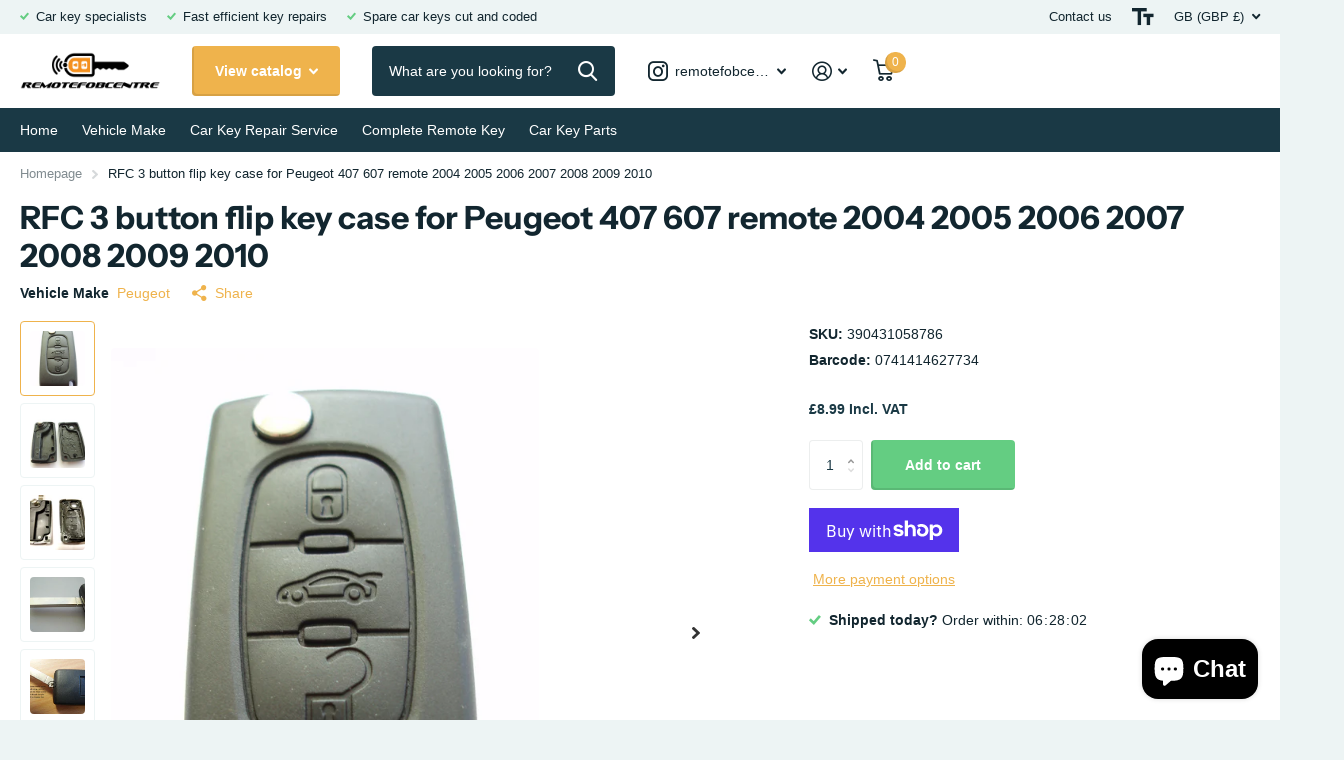

--- FILE ---
content_type: text/html; charset=utf-8
request_url: https://www.remotefobcentre.com/products/rfc-replacement-3-button-flip-key-case-for-peugeot-407-607-remote-2004-2010
body_size: 33710
content:
<!doctype html>
<html lang="en" data-theme="xtra" dir="ltr" class="no-js  ">
	<head>
<!-- Google Tag Manager -->
<script>(function(w,d,s,l,i){w[l]=w[l]||[];w[l].push({'gtm.start':
new Date().getTime(),event:'gtm.js'});var f=d.getElementsByTagName(s)[0],
j=d.createElement(s),dl=l!='dataLayer'?'&l='+l:'';j.async=true;j.src=
'https://www.googletagmanager.com/gtm.js?id='+i+dl;f.parentNode.insertBefore(j,f);
})(window,document,'script','dataLayer','GTM-MR2FM2PC');</script>
<!-- End Google Tag Manager -->

		<meta charset="utf-8">
		<meta http-equiv="x-ua-compatible" content="ie=edge">
		<title>RFC 3 button flip key case for Peugeot 407 607 remote 2004 2005 2006 2 &ndash; Remotefobcentre</title><meta name="description" content="RFC 3 button flip key case Ideal to refurbish or repair your existing remote key fob, especially if the flip mechanism has failed or your experiencing difficulties operating the remote Existing circuit board and transponder can be installed into the new case New key blade can either be cut or you can transfer existing "><meta name="theme-color" content="">
		<meta name="MobileOptimized" content="320">
		<meta name="HandheldFriendly" content="true">
		<meta name="viewport" content="width=device-width, initial-scale=1, minimum-scale=1, maximum-scale=5, viewport-fit=cover, shrink-to-fit=no">
		<meta name="format-detection" content="telephone=no">
		<meta name="msapplication-config" content="//www.remotefobcentre.com/cdn/shop/t/25/assets/browserconfig.xml?v=52024572095365081671707298034">
		<link rel="canonical" href="https://www.remotefobcentre.com/products/rfc-replacement-3-button-flip-key-case-for-peugeot-407-607-remote-2004-2010">
		<link rel="preconnect" href="https://fonts.shopifycdn.com" crossorigin><link rel="preload" as="style" href="//www.remotefobcentre.com/cdn/shop/t/25/assets/screen.css?v=136571401651108449451712675132">
		<link rel="preload" as="style" href="//www.remotefobcentre.com/cdn/shop/t/25/assets/theme-xtra.css?v=83787356234667403861707298037">
		<link rel="preload" as="style" href="//www.remotefobcentre.com/cdn/shop/t/25/assets/screen-settings.css?v=87143709729996420581759333687">
		
		<link rel="preload" as="font" href="//www.remotefobcentre.com/cdn/fonts/instrument_sans/instrumentsans_n7.e4ad9032e203f9a0977786c356573ced65a7419a.woff2" type="font/woff2" crossorigin>
    
		<link rel="preload" as="font" href="//www.remotefobcentre.com/cdn/shop/t/25/assets/xtra.woff2?v=8976947910206883911707298038" crossorigin>
		<link href="//www.remotefobcentre.com/cdn/shop/t/25/assets/screen.css?v=136571401651108449451712675132" rel="stylesheet" type="text/css" media="screen" />
		<link href="//www.remotefobcentre.com/cdn/shop/t/25/assets/theme-xtra.css?v=83787356234667403861707298037" rel="stylesheet" type="text/css" media="screen" />
		<link href="//www.remotefobcentre.com/cdn/shop/t/25/assets/screen-settings.css?v=87143709729996420581759333687" rel="stylesheet" type="text/css" media="screen" />
		<noscript><link rel="stylesheet" href="//www.remotefobcentre.com/cdn/shop/t/25/assets/async-menu.css?v=130949427629396350301712675130"></noscript><link href="//www.remotefobcentre.com/cdn/shop/t/25/assets/page-product.css?v=37329894213853036251707298036" rel="stylesheet" type="text/css" media="screen" />

<link rel="manifest" href="//www.remotefobcentre.com/cdn/shop/t/25/assets/manifest.json?v=29040392606353692311707298036">
		<script>document.documentElement.classList.remove('no-js'); document.documentElement.classList.add('js');</script>
		<meta name="msapplication-config" content="//www.remotefobcentre.com/cdn/shop/t/25/assets/browserconfig.xml?v=52024572095365081671707298034">
<meta property="og:title" content="RFC 3 button flip key case for Peugeot 407 607 remote 2004 2005 2006 2007 2008 2009 2010">
<meta property="og:type" content="product">
<meta property="og:description" content="RFC 3 button flip key case Ideal to refurbish or repair your existing remote key fob, especially if the flip mechanism has failed or your experiencing difficulties operating the remote Existing circuit board and transponder can be installed into the new case New key blade can either be cut or you can transfer existing ">
<meta property="og:site_name" content="Remotefobcentre">
<meta property="og:url" content="https://www.remotefobcentre.com/products/rfc-replacement-3-button-flip-key-case-for-peugeot-407-607-remote-2004-2010">

  
  <meta property="product:price:amount" content="£8.99">
  <meta property="og:price:amount" content="£8.99">
  <meta property="og:price:currency" content="GBP">
  <meta property="og:availability" content="instock" />

<meta property="og:image" content="//www.remotefobcentre.com/cdn/shop/products/qdjjnyjjv4j_5710b62a-a034-4921-98de-ac218f2cf2fb.jpg?crop=center&height=500&v=1699900758&width=600">

<meta name="twitter:title" content="RFC 3 button flip key case for Peugeot 407 607 remote 2004 2005 2006 2007 2008 2009 2010">
<meta name="twitter:description" content="RFC 3 button flip key case Ideal to refurbish or repair your existing remote key fob, especially if the flip mechanism has failed or your experiencing difficulties operating the remote Existing circuit board and transponder can be installed into the new case New key blade can either be cut or you can transfer existing ">
<meta name="twitter:site" content="Remotefobcentre">

<meta property="twitter:image" content="//www.remotefobcentre.com/cdn/shop/products/qdjjnyjjv4j_5710b62a-a034-4921-98de-ac218f2cf2fb.jpg?crop=center&height=500&v=1699900758&width=600">
<script type="application/ld+json">
  [{
        "@context": "http://schema.org",
        "@type": "Product",
        "name": "RFC 3 button flip key case for Peugeot 407 607 remote 2004 2005 2006 2007 2008 2009 2010",
        "url": "https://www.remotefobcentre.com/products/rfc-replacement-3-button-flip-key-case-for-peugeot-407-607-remote-2004-2010","brand": { "@type": "Brand", "name": "Peugeot" },"description": "RFC 3 button flip key case Ideal to refurbish or repair your existing remote key fob, especially if the flip mechanism has failed or your experiencing difficulties operating the remote\r\n\r\n\r\n\r\nExisting circuit board and transponder can be installed into the new case \nNew key blade can either be cut or you can transfer existing blade by removing retention pin Case Type - 'Battery attached directly to circuit board' - check your existing remote! \nBlade Type - VA2 blade \n\r\n\r\n\r\nEnsure your existing case is the same for it to be compatible \nAny questions please do not hesitate to contact us","image": "//www.remotefobcentre.com/cdn/shop/products/qdjjnyjjv4j_5710b62a-a034-4921-98de-ac218f2cf2fb.jpg?crop=center&height=500&v=1699900758&width=600","gtin8": "0741414627734","sku": "390431058786","offers": {
          "@type": "Offer",
          "price": "8.99",
          "url": "https://www.remotefobcentre.com/products/rfc-replacement-3-button-flip-key-case-for-peugeot-407-607-remote-2004-2010",
          "priceValidUntil": "2027-01-21",
          "priceCurrency": "GBP",
            "availability": "https://schema.org/InStock",
            "inventoryLevel": "21"}
      },{
      "@context": "http://schema.org/",
      "@type": "Organization",
      "url": "https://www.remotefobcentre.com/products/rfc-replacement-3-button-flip-key-case-for-peugeot-407-607-remote-2004-2010",
      "name": "Remotefobcentre",
      "legalName": "Remotefobcentre",
      "description": "RFC 3 button flip key case Ideal to refurbish or repair your existing remote key fob, especially if the flip mechanism has failed or your experiencing difficulties operating the remote Existing circuit board and transponder can be installed into the new case New key blade can either be cut or you can transfer existing ","contactPoint": {
        "@type": "ContactPoint",
        "contactType": "Customer service",
        "telephone": "0116 3191232"
      },
      "address": {
        "@type": "PostalAddress",
        "streetAddress": "60B Hinckley Road",
        "addressLocality": "Leicester",
        "postalCode": "LE3 0RB",
        "addressCountry": "UNITED KINGDOM"
      }
    },
    {
      "@context": "http://schema.org",
      "@type": "WebSite",
      "url": "https://www.remotefobcentre.com/products/rfc-replacement-3-button-flip-key-case-for-peugeot-407-607-remote-2004-2010",
      "name": "Remotefobcentre",
      "description": "RFC 3 button flip key case Ideal to refurbish or repair your existing remote key fob, especially if the flip mechanism has failed or your experiencing difficulties operating the remote Existing circuit board and transponder can be installed into the new case New key blade can either be cut or you can transfer existing ",
      "author": [
        {
          "@type": "Organization",
          "url": "https://www.someoneyouknow.online",
          "name": "Someoneyouknow",
          "address": {
            "@type": "PostalAddress",
            "streetAddress": "Wilhelminaplein 25",
            "addressLocality": "Eindhoven",
            "addressRegion": "NB",
            "postalCode": "5611 HG",
            "addressCountry": "NL"
          }
        }
      ]
    }
  ]
</script>

		<script>window.performance && window.performance.mark && window.performance.mark('shopify.content_for_header.start');</script><meta name="google-site-verification" content="9qI3Tee7_CAuY6TFRtct_6Nr9ikfNSonoVSWV0ZAylc">
<meta id="shopify-digital-wallet" name="shopify-digital-wallet" content="/15442599/digital_wallets/dialog">
<meta name="shopify-checkout-api-token" content="db49ccbd41a3c1395e0e3ff3f08cd617">
<meta id="in-context-paypal-metadata" data-shop-id="15442599" data-venmo-supported="false" data-environment="production" data-locale="en_US" data-paypal-v4="true" data-currency="GBP">
<link rel="alternate" type="application/json+oembed" href="https://www.remotefobcentre.com/products/rfc-replacement-3-button-flip-key-case-for-peugeot-407-607-remote-2004-2010.oembed">
<script async="async" src="/checkouts/internal/preloads.js?locale=en-GB"></script>
<link rel="preconnect" href="https://shop.app" crossorigin="anonymous">
<script async="async" src="https://shop.app/checkouts/internal/preloads.js?locale=en-GB&shop_id=15442599" crossorigin="anonymous"></script>
<script id="apple-pay-shop-capabilities" type="application/json">{"shopId":15442599,"countryCode":"GB","currencyCode":"GBP","merchantCapabilities":["supports3DS"],"merchantId":"gid:\/\/shopify\/Shop\/15442599","merchantName":"Remotefobcentre","requiredBillingContactFields":["postalAddress","email","phone"],"requiredShippingContactFields":["postalAddress","email","phone"],"shippingType":"shipping","supportedNetworks":["visa","maestro","masterCard","amex","discover","elo"],"total":{"type":"pending","label":"Remotefobcentre","amount":"1.00"},"shopifyPaymentsEnabled":true,"supportsSubscriptions":true}</script>
<script id="shopify-features" type="application/json">{"accessToken":"db49ccbd41a3c1395e0e3ff3f08cd617","betas":["rich-media-storefront-analytics"],"domain":"www.remotefobcentre.com","predictiveSearch":true,"shopId":15442599,"locale":"en"}</script>
<script>var Shopify = Shopify || {};
Shopify.shop = "remotefobcentre.myshopify.com";
Shopify.locale = "en";
Shopify.currency = {"active":"GBP","rate":"1.0"};
Shopify.country = "GB";
Shopify.theme = {"name":"Xtra - updated version","id":134168248487,"schema_name":"Xtra","schema_version":"4.2.0","theme_store_id":1609,"role":"main"};
Shopify.theme.handle = "null";
Shopify.theme.style = {"id":null,"handle":null};
Shopify.cdnHost = "www.remotefobcentre.com/cdn";
Shopify.routes = Shopify.routes || {};
Shopify.routes.root = "/";</script>
<script type="module">!function(o){(o.Shopify=o.Shopify||{}).modules=!0}(window);</script>
<script>!function(o){function n(){var o=[];function n(){o.push(Array.prototype.slice.apply(arguments))}return n.q=o,n}var t=o.Shopify=o.Shopify||{};t.loadFeatures=n(),t.autoloadFeatures=n()}(window);</script>
<script>
  window.ShopifyPay = window.ShopifyPay || {};
  window.ShopifyPay.apiHost = "shop.app\/pay";
  window.ShopifyPay.redirectState = null;
</script>
<script id="shop-js-analytics" type="application/json">{"pageType":"product"}</script>
<script defer="defer" async type="module" src="//www.remotefobcentre.com/cdn/shopifycloud/shop-js/modules/v2/client.init-shop-cart-sync_BdyHc3Nr.en.esm.js"></script>
<script defer="defer" async type="module" src="//www.remotefobcentre.com/cdn/shopifycloud/shop-js/modules/v2/chunk.common_Daul8nwZ.esm.js"></script>
<script type="module">
  await import("//www.remotefobcentre.com/cdn/shopifycloud/shop-js/modules/v2/client.init-shop-cart-sync_BdyHc3Nr.en.esm.js");
await import("//www.remotefobcentre.com/cdn/shopifycloud/shop-js/modules/v2/chunk.common_Daul8nwZ.esm.js");

  window.Shopify.SignInWithShop?.initShopCartSync?.({"fedCMEnabled":true,"windoidEnabled":true});

</script>
<script>
  window.Shopify = window.Shopify || {};
  if (!window.Shopify.featureAssets) window.Shopify.featureAssets = {};
  window.Shopify.featureAssets['shop-js'] = {"shop-cart-sync":["modules/v2/client.shop-cart-sync_QYOiDySF.en.esm.js","modules/v2/chunk.common_Daul8nwZ.esm.js"],"init-fed-cm":["modules/v2/client.init-fed-cm_DchLp9rc.en.esm.js","modules/v2/chunk.common_Daul8nwZ.esm.js"],"shop-button":["modules/v2/client.shop-button_OV7bAJc5.en.esm.js","modules/v2/chunk.common_Daul8nwZ.esm.js"],"init-windoid":["modules/v2/client.init-windoid_DwxFKQ8e.en.esm.js","modules/v2/chunk.common_Daul8nwZ.esm.js"],"shop-cash-offers":["modules/v2/client.shop-cash-offers_DWtL6Bq3.en.esm.js","modules/v2/chunk.common_Daul8nwZ.esm.js","modules/v2/chunk.modal_CQq8HTM6.esm.js"],"shop-toast-manager":["modules/v2/client.shop-toast-manager_CX9r1SjA.en.esm.js","modules/v2/chunk.common_Daul8nwZ.esm.js"],"init-shop-email-lookup-coordinator":["modules/v2/client.init-shop-email-lookup-coordinator_UhKnw74l.en.esm.js","modules/v2/chunk.common_Daul8nwZ.esm.js"],"pay-button":["modules/v2/client.pay-button_DzxNnLDY.en.esm.js","modules/v2/chunk.common_Daul8nwZ.esm.js"],"avatar":["modules/v2/client.avatar_BTnouDA3.en.esm.js"],"init-shop-cart-sync":["modules/v2/client.init-shop-cart-sync_BdyHc3Nr.en.esm.js","modules/v2/chunk.common_Daul8nwZ.esm.js"],"shop-login-button":["modules/v2/client.shop-login-button_D8B466_1.en.esm.js","modules/v2/chunk.common_Daul8nwZ.esm.js","modules/v2/chunk.modal_CQq8HTM6.esm.js"],"init-customer-accounts-sign-up":["modules/v2/client.init-customer-accounts-sign-up_C8fpPm4i.en.esm.js","modules/v2/client.shop-login-button_D8B466_1.en.esm.js","modules/v2/chunk.common_Daul8nwZ.esm.js","modules/v2/chunk.modal_CQq8HTM6.esm.js"],"init-shop-for-new-customer-accounts":["modules/v2/client.init-shop-for-new-customer-accounts_CVTO0Ztu.en.esm.js","modules/v2/client.shop-login-button_D8B466_1.en.esm.js","modules/v2/chunk.common_Daul8nwZ.esm.js","modules/v2/chunk.modal_CQq8HTM6.esm.js"],"init-customer-accounts":["modules/v2/client.init-customer-accounts_dRgKMfrE.en.esm.js","modules/v2/client.shop-login-button_D8B466_1.en.esm.js","modules/v2/chunk.common_Daul8nwZ.esm.js","modules/v2/chunk.modal_CQq8HTM6.esm.js"],"shop-follow-button":["modules/v2/client.shop-follow-button_CkZpjEct.en.esm.js","modules/v2/chunk.common_Daul8nwZ.esm.js","modules/v2/chunk.modal_CQq8HTM6.esm.js"],"lead-capture":["modules/v2/client.lead-capture_BntHBhfp.en.esm.js","modules/v2/chunk.common_Daul8nwZ.esm.js","modules/v2/chunk.modal_CQq8HTM6.esm.js"],"checkout-modal":["modules/v2/client.checkout-modal_CfxcYbTm.en.esm.js","modules/v2/chunk.common_Daul8nwZ.esm.js","modules/v2/chunk.modal_CQq8HTM6.esm.js"],"shop-login":["modules/v2/client.shop-login_Da4GZ2H6.en.esm.js","modules/v2/chunk.common_Daul8nwZ.esm.js","modules/v2/chunk.modal_CQq8HTM6.esm.js"],"payment-terms":["modules/v2/client.payment-terms_MV4M3zvL.en.esm.js","modules/v2/chunk.common_Daul8nwZ.esm.js","modules/v2/chunk.modal_CQq8HTM6.esm.js"]};
</script>
<script>(function() {
  var isLoaded = false;
  function asyncLoad() {
    if (isLoaded) return;
    isLoaded = true;
    var urls = ["https:\/\/widget.trustpilot.com\/bootstrap\/v5\/tp.widget.sync.bootstrap.min.js?shop=remotefobcentre.myshopify.com","https:\/\/ecommplugins-scripts.trustpilot.com\/v2.1\/js\/header.min.js?settings=eyJrZXkiOiI5S2Z5T0huZ3E2TFo0azhuIiwicyI6InNrdSJ9\u0026shop=remotefobcentre.myshopify.com","https:\/\/ecommplugins-trustboxsettings.trustpilot.com\/remotefobcentre.myshopify.com.js?settings=1707259600824\u0026shop=remotefobcentre.myshopify.com"];
    for (var i = 0; i < urls.length; i++) {
      var s = document.createElement('script');
      s.type = 'text/javascript';
      s.async = true;
      s.src = urls[i];
      var x = document.getElementsByTagName('script')[0];
      x.parentNode.insertBefore(s, x);
    }
  };
  if(window.attachEvent) {
    window.attachEvent('onload', asyncLoad);
  } else {
    window.addEventListener('load', asyncLoad, false);
  }
})();</script>
<script id="__st">var __st={"a":15442599,"offset":0,"reqid":"9dfd54e2-e473-41c5-814e-2dad815c373c-1768984307","pageurl":"www.remotefobcentre.com\/products\/rfc-replacement-3-button-flip-key-case-for-peugeot-407-607-remote-2004-2010","u":"436015f8da08","p":"product","rtyp":"product","rid":3948712853576};</script>
<script>window.ShopifyPaypalV4VisibilityTracking = true;</script>
<script id="captcha-bootstrap">!function(){'use strict';const t='contact',e='account',n='new_comment',o=[[t,t],['blogs',n],['comments',n],[t,'customer']],c=[[e,'customer_login'],[e,'guest_login'],[e,'recover_customer_password'],[e,'create_customer']],r=t=>t.map((([t,e])=>`form[action*='/${t}']:not([data-nocaptcha='true']) input[name='form_type'][value='${e}']`)).join(','),a=t=>()=>t?[...document.querySelectorAll(t)].map((t=>t.form)):[];function s(){const t=[...o],e=r(t);return a(e)}const i='password',u='form_key',d=['recaptcha-v3-token','g-recaptcha-response','h-captcha-response',i],f=()=>{try{return window.sessionStorage}catch{return}},m='__shopify_v',_=t=>t.elements[u];function p(t,e,n=!1){try{const o=window.sessionStorage,c=JSON.parse(o.getItem(e)),{data:r}=function(t){const{data:e,action:n}=t;return t[m]||n?{data:e,action:n}:{data:t,action:n}}(c);for(const[e,n]of Object.entries(r))t.elements[e]&&(t.elements[e].value=n);n&&o.removeItem(e)}catch(o){console.error('form repopulation failed',{error:o})}}const l='form_type',E='cptcha';function T(t){t.dataset[E]=!0}const w=window,h=w.document,L='Shopify',v='ce_forms',y='captcha';let A=!1;((t,e)=>{const n=(g='f06e6c50-85a8-45c8-87d0-21a2b65856fe',I='https://cdn.shopify.com/shopifycloud/storefront-forms-hcaptcha/ce_storefront_forms_captcha_hcaptcha.v1.5.2.iife.js',D={infoText:'Protected by hCaptcha',privacyText:'Privacy',termsText:'Terms'},(t,e,n)=>{const o=w[L][v],c=o.bindForm;if(c)return c(t,g,e,D).then(n);var r;o.q.push([[t,g,e,D],n]),r=I,A||(h.body.append(Object.assign(h.createElement('script'),{id:'captcha-provider',async:!0,src:r})),A=!0)});var g,I,D;w[L]=w[L]||{},w[L][v]=w[L][v]||{},w[L][v].q=[],w[L][y]=w[L][y]||{},w[L][y].protect=function(t,e){n(t,void 0,e),T(t)},Object.freeze(w[L][y]),function(t,e,n,w,h,L){const[v,y,A,g]=function(t,e,n){const i=e?o:[],u=t?c:[],d=[...i,...u],f=r(d),m=r(i),_=r(d.filter((([t,e])=>n.includes(e))));return[a(f),a(m),a(_),s()]}(w,h,L),I=t=>{const e=t.target;return e instanceof HTMLFormElement?e:e&&e.form},D=t=>v().includes(t);t.addEventListener('submit',(t=>{const e=I(t);if(!e)return;const n=D(e)&&!e.dataset.hcaptchaBound&&!e.dataset.recaptchaBound,o=_(e),c=g().includes(e)&&(!o||!o.value);(n||c)&&t.preventDefault(),c&&!n&&(function(t){try{if(!f())return;!function(t){const e=f();if(!e)return;const n=_(t);if(!n)return;const o=n.value;o&&e.removeItem(o)}(t);const e=Array.from(Array(32),(()=>Math.random().toString(36)[2])).join('');!function(t,e){_(t)||t.append(Object.assign(document.createElement('input'),{type:'hidden',name:u})),t.elements[u].value=e}(t,e),function(t,e){const n=f();if(!n)return;const o=[...t.querySelectorAll(`input[type='${i}']`)].map((({name:t})=>t)),c=[...d,...o],r={};for(const[a,s]of new FormData(t).entries())c.includes(a)||(r[a]=s);n.setItem(e,JSON.stringify({[m]:1,action:t.action,data:r}))}(t,e)}catch(e){console.error('failed to persist form',e)}}(e),e.submit())}));const S=(t,e)=>{t&&!t.dataset[E]&&(n(t,e.some((e=>e===t))),T(t))};for(const o of['focusin','change'])t.addEventListener(o,(t=>{const e=I(t);D(e)&&S(e,y())}));const B=e.get('form_key'),M=e.get(l),P=B&&M;t.addEventListener('DOMContentLoaded',(()=>{const t=y();if(P)for(const e of t)e.elements[l].value===M&&p(e,B);[...new Set([...A(),...v().filter((t=>'true'===t.dataset.shopifyCaptcha))])].forEach((e=>S(e,t)))}))}(h,new URLSearchParams(w.location.search),n,t,e,['guest_login'])})(!0,!0)}();</script>
<script integrity="sha256-4kQ18oKyAcykRKYeNunJcIwy7WH5gtpwJnB7kiuLZ1E=" data-source-attribution="shopify.loadfeatures" defer="defer" src="//www.remotefobcentre.com/cdn/shopifycloud/storefront/assets/storefront/load_feature-a0a9edcb.js" crossorigin="anonymous"></script>
<script crossorigin="anonymous" defer="defer" src="//www.remotefobcentre.com/cdn/shopifycloud/storefront/assets/shopify_pay/storefront-65b4c6d7.js?v=20250812"></script>
<script data-source-attribution="shopify.dynamic_checkout.dynamic.init">var Shopify=Shopify||{};Shopify.PaymentButton=Shopify.PaymentButton||{isStorefrontPortableWallets:!0,init:function(){window.Shopify.PaymentButton.init=function(){};var t=document.createElement("script");t.src="https://www.remotefobcentre.com/cdn/shopifycloud/portable-wallets/latest/portable-wallets.en.js",t.type="module",document.head.appendChild(t)}};
</script>
<script data-source-attribution="shopify.dynamic_checkout.buyer_consent">
  function portableWalletsHideBuyerConsent(e){var t=document.getElementById("shopify-buyer-consent"),n=document.getElementById("shopify-subscription-policy-button");t&&n&&(t.classList.add("hidden"),t.setAttribute("aria-hidden","true"),n.removeEventListener("click",e))}function portableWalletsShowBuyerConsent(e){var t=document.getElementById("shopify-buyer-consent"),n=document.getElementById("shopify-subscription-policy-button");t&&n&&(t.classList.remove("hidden"),t.removeAttribute("aria-hidden"),n.addEventListener("click",e))}window.Shopify?.PaymentButton&&(window.Shopify.PaymentButton.hideBuyerConsent=portableWalletsHideBuyerConsent,window.Shopify.PaymentButton.showBuyerConsent=portableWalletsShowBuyerConsent);
</script>
<script>
  function portableWalletsCleanup(e){e&&e.src&&console.error("Failed to load portable wallets script "+e.src);var t=document.querySelectorAll("shopify-accelerated-checkout .shopify-payment-button__skeleton, shopify-accelerated-checkout-cart .wallet-cart-button__skeleton"),e=document.getElementById("shopify-buyer-consent");for(let e=0;e<t.length;e++)t[e].remove();e&&e.remove()}function portableWalletsNotLoadedAsModule(e){e instanceof ErrorEvent&&"string"==typeof e.message&&e.message.includes("import.meta")&&"string"==typeof e.filename&&e.filename.includes("portable-wallets")&&(window.removeEventListener("error",portableWalletsNotLoadedAsModule),window.Shopify.PaymentButton.failedToLoad=e,"loading"===document.readyState?document.addEventListener("DOMContentLoaded",window.Shopify.PaymentButton.init):window.Shopify.PaymentButton.init())}window.addEventListener("error",portableWalletsNotLoadedAsModule);
</script>

<script type="module" src="https://www.remotefobcentre.com/cdn/shopifycloud/portable-wallets/latest/portable-wallets.en.js" onError="portableWalletsCleanup(this)" crossorigin="anonymous"></script>
<script nomodule>
  document.addEventListener("DOMContentLoaded", portableWalletsCleanup);
</script>

<link id="shopify-accelerated-checkout-styles" rel="stylesheet" media="screen" href="https://www.remotefobcentre.com/cdn/shopifycloud/portable-wallets/latest/accelerated-checkout-backwards-compat.css" crossorigin="anonymous">
<style id="shopify-accelerated-checkout-cart">
        #shopify-buyer-consent {
  margin-top: 1em;
  display: inline-block;
  width: 100%;
}

#shopify-buyer-consent.hidden {
  display: none;
}

#shopify-subscription-policy-button {
  background: none;
  border: none;
  padding: 0;
  text-decoration: underline;
  font-size: inherit;
  cursor: pointer;
}

#shopify-subscription-policy-button::before {
  box-shadow: none;
}

      </style>

<script>window.performance && window.performance.mark && window.performance.mark('shopify.content_for_header.end');</script>
		
	<!-- BEGIN app block: shopify://apps/littledata-google-analytics/blocks/LittledataLayer/1b31262f-d398-44e6-9608-6bd3f88cf851 -->
    <script type="application/javascript">
      try {
        window.LittledataLayer = {"env":"production","ecommerce":{"impressions":[]},"debug":false,"hideBranding":null,"pageType":null,"productClicks":false,"productListLinksHaveImages":null,"productListLinksHavePrices":null,"productPageClicks":null,"referralExclusion":null,"sendNoteAttributes":true,"googleAnalytics4":{"measurementId":"G-LQXYCJBHW5"},"featureType":"freeApp"}
                
      } catch {
      }
    </script>
    
        <script async type="text/javascript" src="https://cdn.shopify.com/extensions/019bb2bb-ffd6-7125-9581-8ab36313cb32/littledata-shopify-tracker-70/assets/colibrius-g.js"></script>
    

<!-- END app block --><script src="https://cdn.shopify.com/extensions/e8878072-2f6b-4e89-8082-94b04320908d/inbox-1254/assets/inbox-chat-loader.js" type="text/javascript" defer="defer"></script>
<link href="https://monorail-edge.shopifysvc.com" rel="dns-prefetch">
<script>(function(){if ("sendBeacon" in navigator && "performance" in window) {try {var session_token_from_headers = performance.getEntriesByType('navigation')[0].serverTiming.find(x => x.name == '_s').description;} catch {var session_token_from_headers = undefined;}var session_cookie_matches = document.cookie.match(/_shopify_s=([^;]*)/);var session_token_from_cookie = session_cookie_matches && session_cookie_matches.length === 2 ? session_cookie_matches[1] : "";var session_token = session_token_from_headers || session_token_from_cookie || "";function handle_abandonment_event(e) {var entries = performance.getEntries().filter(function(entry) {return /monorail-edge.shopifysvc.com/.test(entry.name);});if (!window.abandonment_tracked && entries.length === 0) {window.abandonment_tracked = true;var currentMs = Date.now();var navigation_start = performance.timing.navigationStart;var payload = {shop_id: 15442599,url: window.location.href,navigation_start,duration: currentMs - navigation_start,session_token,page_type: "product"};window.navigator.sendBeacon("https://monorail-edge.shopifysvc.com/v1/produce", JSON.stringify({schema_id: "online_store_buyer_site_abandonment/1.1",payload: payload,metadata: {event_created_at_ms: currentMs,event_sent_at_ms: currentMs}}));}}window.addEventListener('pagehide', handle_abandonment_event);}}());</script>
<script id="web-pixels-manager-setup">(function e(e,d,r,n,o){if(void 0===o&&(o={}),!Boolean(null===(a=null===(i=window.Shopify)||void 0===i?void 0:i.analytics)||void 0===a?void 0:a.replayQueue)){var i,a;window.Shopify=window.Shopify||{};var t=window.Shopify;t.analytics=t.analytics||{};var s=t.analytics;s.replayQueue=[],s.publish=function(e,d,r){return s.replayQueue.push([e,d,r]),!0};try{self.performance.mark("wpm:start")}catch(e){}var l=function(){var e={modern:/Edge?\/(1{2}[4-9]|1[2-9]\d|[2-9]\d{2}|\d{4,})\.\d+(\.\d+|)|Firefox\/(1{2}[4-9]|1[2-9]\d|[2-9]\d{2}|\d{4,})\.\d+(\.\d+|)|Chrom(ium|e)\/(9{2}|\d{3,})\.\d+(\.\d+|)|(Maci|X1{2}).+ Version\/(15\.\d+|(1[6-9]|[2-9]\d|\d{3,})\.\d+)([,.]\d+|)( \(\w+\)|)( Mobile\/\w+|) Safari\/|Chrome.+OPR\/(9{2}|\d{3,})\.\d+\.\d+|(CPU[ +]OS|iPhone[ +]OS|CPU[ +]iPhone|CPU IPhone OS|CPU iPad OS)[ +]+(15[._]\d+|(1[6-9]|[2-9]\d|\d{3,})[._]\d+)([._]\d+|)|Android:?[ /-](13[3-9]|1[4-9]\d|[2-9]\d{2}|\d{4,})(\.\d+|)(\.\d+|)|Android.+Firefox\/(13[5-9]|1[4-9]\d|[2-9]\d{2}|\d{4,})\.\d+(\.\d+|)|Android.+Chrom(ium|e)\/(13[3-9]|1[4-9]\d|[2-9]\d{2}|\d{4,})\.\d+(\.\d+|)|SamsungBrowser\/([2-9]\d|\d{3,})\.\d+/,legacy:/Edge?\/(1[6-9]|[2-9]\d|\d{3,})\.\d+(\.\d+|)|Firefox\/(5[4-9]|[6-9]\d|\d{3,})\.\d+(\.\d+|)|Chrom(ium|e)\/(5[1-9]|[6-9]\d|\d{3,})\.\d+(\.\d+|)([\d.]+$|.*Safari\/(?![\d.]+ Edge\/[\d.]+$))|(Maci|X1{2}).+ Version\/(10\.\d+|(1[1-9]|[2-9]\d|\d{3,})\.\d+)([,.]\d+|)( \(\w+\)|)( Mobile\/\w+|) Safari\/|Chrome.+OPR\/(3[89]|[4-9]\d|\d{3,})\.\d+\.\d+|(CPU[ +]OS|iPhone[ +]OS|CPU[ +]iPhone|CPU IPhone OS|CPU iPad OS)[ +]+(10[._]\d+|(1[1-9]|[2-9]\d|\d{3,})[._]\d+)([._]\d+|)|Android:?[ /-](13[3-9]|1[4-9]\d|[2-9]\d{2}|\d{4,})(\.\d+|)(\.\d+|)|Mobile Safari.+OPR\/([89]\d|\d{3,})\.\d+\.\d+|Android.+Firefox\/(13[5-9]|1[4-9]\d|[2-9]\d{2}|\d{4,})\.\d+(\.\d+|)|Android.+Chrom(ium|e)\/(13[3-9]|1[4-9]\d|[2-9]\d{2}|\d{4,})\.\d+(\.\d+|)|Android.+(UC? ?Browser|UCWEB|U3)[ /]?(15\.([5-9]|\d{2,})|(1[6-9]|[2-9]\d|\d{3,})\.\d+)\.\d+|SamsungBrowser\/(5\.\d+|([6-9]|\d{2,})\.\d+)|Android.+MQ{2}Browser\/(14(\.(9|\d{2,})|)|(1[5-9]|[2-9]\d|\d{3,})(\.\d+|))(\.\d+|)|K[Aa][Ii]OS\/(3\.\d+|([4-9]|\d{2,})\.\d+)(\.\d+|)/},d=e.modern,r=e.legacy,n=navigator.userAgent;return n.match(d)?"modern":n.match(r)?"legacy":"unknown"}(),u="modern"===l?"modern":"legacy",c=(null!=n?n:{modern:"",legacy:""})[u],f=function(e){return[e.baseUrl,"/wpm","/b",e.hashVersion,"modern"===e.buildTarget?"m":"l",".js"].join("")}({baseUrl:d,hashVersion:r,buildTarget:u}),m=function(e){var d=e.version,r=e.bundleTarget,n=e.surface,o=e.pageUrl,i=e.monorailEndpoint;return{emit:function(e){var a=e.status,t=e.errorMsg,s=(new Date).getTime(),l=JSON.stringify({metadata:{event_sent_at_ms:s},events:[{schema_id:"web_pixels_manager_load/3.1",payload:{version:d,bundle_target:r,page_url:o,status:a,surface:n,error_msg:t},metadata:{event_created_at_ms:s}}]});if(!i)return console&&console.warn&&console.warn("[Web Pixels Manager] No Monorail endpoint provided, skipping logging."),!1;try{return self.navigator.sendBeacon.bind(self.navigator)(i,l)}catch(e){}var u=new XMLHttpRequest;try{return u.open("POST",i,!0),u.setRequestHeader("Content-Type","text/plain"),u.send(l),!0}catch(e){return console&&console.warn&&console.warn("[Web Pixels Manager] Got an unhandled error while logging to Monorail."),!1}}}}({version:r,bundleTarget:l,surface:e.surface,pageUrl:self.location.href,monorailEndpoint:e.monorailEndpoint});try{o.browserTarget=l,function(e){var d=e.src,r=e.async,n=void 0===r||r,o=e.onload,i=e.onerror,a=e.sri,t=e.scriptDataAttributes,s=void 0===t?{}:t,l=document.createElement("script"),u=document.querySelector("head"),c=document.querySelector("body");if(l.async=n,l.src=d,a&&(l.integrity=a,l.crossOrigin="anonymous"),s)for(var f in s)if(Object.prototype.hasOwnProperty.call(s,f))try{l.dataset[f]=s[f]}catch(e){}if(o&&l.addEventListener("load",o),i&&l.addEventListener("error",i),u)u.appendChild(l);else{if(!c)throw new Error("Did not find a head or body element to append the script");c.appendChild(l)}}({src:f,async:!0,onload:function(){if(!function(){var e,d;return Boolean(null===(d=null===(e=window.Shopify)||void 0===e?void 0:e.analytics)||void 0===d?void 0:d.initialized)}()){var d=window.webPixelsManager.init(e)||void 0;if(d){var r=window.Shopify.analytics;r.replayQueue.forEach((function(e){var r=e[0],n=e[1],o=e[2];d.publishCustomEvent(r,n,o)})),r.replayQueue=[],r.publish=d.publishCustomEvent,r.visitor=d.visitor,r.initialized=!0}}},onerror:function(){return m.emit({status:"failed",errorMsg:"".concat(f," has failed to load")})},sri:function(e){var d=/^sha384-[A-Za-z0-9+/=]+$/;return"string"==typeof e&&d.test(e)}(c)?c:"",scriptDataAttributes:o}),m.emit({status:"loading"})}catch(e){m.emit({status:"failed",errorMsg:(null==e?void 0:e.message)||"Unknown error"})}}})({shopId: 15442599,storefrontBaseUrl: "https://www.remotefobcentre.com",extensionsBaseUrl: "https://extensions.shopifycdn.com/cdn/shopifycloud/web-pixels-manager",monorailEndpoint: "https://monorail-edge.shopifysvc.com/unstable/produce_batch",surface: "storefront-renderer",enabledBetaFlags: ["2dca8a86"],webPixelsConfigList: [{"id":"1689125240","configuration":"{\"shopId\":\"68b19c73ad60f04220c5bd89\"}","eventPayloadVersion":"v1","runtimeContext":"STRICT","scriptVersion":"c8c5e13caf47936e01e8971ef2e1c59c","type":"APP","apiClientId":205682638849,"privacyPurposes":["ANALYTICS"],"dataSharingAdjustments":{"protectedCustomerApprovalScopes":["read_customer_address","read_customer_email","read_customer_name","read_customer_personal_data","read_customer_phone"]}},{"id":"574423207","configuration":"{\"config\":\"{\\\"google_tag_ids\\\":[\\\"G-LQXYCJBHW5\\\",\\\"AW-920996415\\\",\\\"GT-K585WHB\\\"],\\\"target_country\\\":\\\"GB\\\",\\\"gtag_events\\\":[{\\\"type\\\":\\\"begin_checkout\\\",\\\"action_label\\\":[\\\"G-LQXYCJBHW5\\\",\\\"AW-920996415\\\/-M0iCK_Ju9cBEL-UlbcD\\\"]},{\\\"type\\\":\\\"search\\\",\\\"action_label\\\":[\\\"G-LQXYCJBHW5\\\",\\\"AW-920996415\\\/x5O6CLLJu9cBEL-UlbcD\\\"]},{\\\"type\\\":\\\"view_item\\\",\\\"action_label\\\":[\\\"G-LQXYCJBHW5\\\",\\\"AW-920996415\\\/FnOsCKnJu9cBEL-UlbcD\\\",\\\"MC-J81QRK9W0B\\\"]},{\\\"type\\\":\\\"purchase\\\",\\\"action_label\\\":[\\\"G-LQXYCJBHW5\\\",\\\"AW-920996415\\\/m15BCK7Iu9cBEL-UlbcD\\\",\\\"MC-J81QRK9W0B\\\"]},{\\\"type\\\":\\\"page_view\\\",\\\"action_label\\\":[\\\"G-LQXYCJBHW5\\\",\\\"AW-920996415\\\/ILzVCKvIu9cBEL-UlbcD\\\",\\\"MC-J81QRK9W0B\\\"]},{\\\"type\\\":\\\"add_payment_info\\\",\\\"action_label\\\":[\\\"G-LQXYCJBHW5\\\",\\\"AW-920996415\\\/zw5qCLXJu9cBEL-UlbcD\\\"]},{\\\"type\\\":\\\"add_to_cart\\\",\\\"action_label\\\":[\\\"G-LQXYCJBHW5\\\",\\\"AW-920996415\\\/CdakCKzJu9cBEL-UlbcD\\\"]}],\\\"enable_monitoring_mode\\\":false}\"}","eventPayloadVersion":"v1","runtimeContext":"OPEN","scriptVersion":"b2a88bafab3e21179ed38636efcd8a93","type":"APP","apiClientId":1780363,"privacyPurposes":[],"dataSharingAdjustments":{"protectedCustomerApprovalScopes":["read_customer_address","read_customer_email","read_customer_name","read_customer_personal_data","read_customer_phone"]}},{"id":"175440039","configuration":"{\"pixel_id\":\"406910926922941\",\"pixel_type\":\"facebook_pixel\",\"metaapp_system_user_token\":\"-\"}","eventPayloadVersion":"v1","runtimeContext":"OPEN","scriptVersion":"ca16bc87fe92b6042fbaa3acc2fbdaa6","type":"APP","apiClientId":2329312,"privacyPurposes":["ANALYTICS","MARKETING","SALE_OF_DATA"],"dataSharingAdjustments":{"protectedCustomerApprovalScopes":["read_customer_address","read_customer_email","read_customer_name","read_customer_personal_data","read_customer_phone"]}},{"id":"shopify-app-pixel","configuration":"{}","eventPayloadVersion":"v1","runtimeContext":"STRICT","scriptVersion":"0450","apiClientId":"shopify-pixel","type":"APP","privacyPurposes":["ANALYTICS","MARKETING"]},{"id":"shopify-custom-pixel","eventPayloadVersion":"v1","runtimeContext":"LAX","scriptVersion":"0450","apiClientId":"shopify-pixel","type":"CUSTOM","privacyPurposes":["ANALYTICS","MARKETING"]}],isMerchantRequest: false,initData: {"shop":{"name":"Remotefobcentre","paymentSettings":{"currencyCode":"GBP"},"myshopifyDomain":"remotefobcentre.myshopify.com","countryCode":"GB","storefrontUrl":"https:\/\/www.remotefobcentre.com"},"customer":null,"cart":null,"checkout":null,"productVariants":[{"price":{"amount":8.99,"currencyCode":"GBP"},"product":{"title":"RFC 3 button flip key case for Peugeot 407 607 remote 2004 2005 2006 2007 2008 2009 2010","vendor":"Peugeot","id":"3948712853576","untranslatedTitle":"RFC 3 button flip key case for Peugeot 407 607 remote 2004 2005 2006 2007 2008 2009 2010","url":"\/products\/rfc-replacement-3-button-flip-key-case-for-peugeot-407-607-remote-2004-2010","type":""},"id":"29485992673352","image":{"src":"\/\/www.remotefobcentre.com\/cdn\/shop\/products\/qdjjnyjjv4j_5710b62a-a034-4921-98de-ac218f2cf2fb.jpg?v=1699900758"},"sku":"390431058786","title":"Default Title","untranslatedTitle":"Default Title"}],"purchasingCompany":null},},"https://www.remotefobcentre.com/cdn","fcfee988w5aeb613cpc8e4bc33m6693e112",{"modern":"","legacy":""},{"shopId":"15442599","storefrontBaseUrl":"https:\/\/www.remotefobcentre.com","extensionBaseUrl":"https:\/\/extensions.shopifycdn.com\/cdn\/shopifycloud\/web-pixels-manager","surface":"storefront-renderer","enabledBetaFlags":"[\"2dca8a86\"]","isMerchantRequest":"false","hashVersion":"fcfee988w5aeb613cpc8e4bc33m6693e112","publish":"custom","events":"[[\"page_viewed\",{}],[\"product_viewed\",{\"productVariant\":{\"price\":{\"amount\":8.99,\"currencyCode\":\"GBP\"},\"product\":{\"title\":\"RFC 3 button flip key case for Peugeot 407 607 remote 2004 2005 2006 2007 2008 2009 2010\",\"vendor\":\"Peugeot\",\"id\":\"3948712853576\",\"untranslatedTitle\":\"RFC 3 button flip key case for Peugeot 407 607 remote 2004 2005 2006 2007 2008 2009 2010\",\"url\":\"\/products\/rfc-replacement-3-button-flip-key-case-for-peugeot-407-607-remote-2004-2010\",\"type\":\"\"},\"id\":\"29485992673352\",\"image\":{\"src\":\"\/\/www.remotefobcentre.com\/cdn\/shop\/products\/qdjjnyjjv4j_5710b62a-a034-4921-98de-ac218f2cf2fb.jpg?v=1699900758\"},\"sku\":\"390431058786\",\"title\":\"Default Title\",\"untranslatedTitle\":\"Default Title\"}}]]"});</script><script>
  window.ShopifyAnalytics = window.ShopifyAnalytics || {};
  window.ShopifyAnalytics.meta = window.ShopifyAnalytics.meta || {};
  window.ShopifyAnalytics.meta.currency = 'GBP';
  var meta = {"product":{"id":3948712853576,"gid":"gid:\/\/shopify\/Product\/3948712853576","vendor":"Peugeot","type":"","handle":"rfc-replacement-3-button-flip-key-case-for-peugeot-407-607-remote-2004-2010","variants":[{"id":29485992673352,"price":899,"name":"RFC 3 button flip key case for Peugeot 407 607 remote 2004 2005 2006 2007 2008 2009 2010","public_title":null,"sku":"390431058786"}],"remote":false},"page":{"pageType":"product","resourceType":"product","resourceId":3948712853576,"requestId":"9dfd54e2-e473-41c5-814e-2dad815c373c-1768984307"}};
  for (var attr in meta) {
    window.ShopifyAnalytics.meta[attr] = meta[attr];
  }
</script>
<script class="analytics">
  (function () {
    var customDocumentWrite = function(content) {
      var jquery = null;

      if (window.jQuery) {
        jquery = window.jQuery;
      } else if (window.Checkout && window.Checkout.$) {
        jquery = window.Checkout.$;
      }

      if (jquery) {
        jquery('body').append(content);
      }
    };

    var hasLoggedConversion = function(token) {
      if (token) {
        return document.cookie.indexOf('loggedConversion=' + token) !== -1;
      }
      return false;
    }

    var setCookieIfConversion = function(token) {
      if (token) {
        var twoMonthsFromNow = new Date(Date.now());
        twoMonthsFromNow.setMonth(twoMonthsFromNow.getMonth() + 2);

        document.cookie = 'loggedConversion=' + token + '; expires=' + twoMonthsFromNow;
      }
    }

    var trekkie = window.ShopifyAnalytics.lib = window.trekkie = window.trekkie || [];
    if (trekkie.integrations) {
      return;
    }
    trekkie.methods = [
      'identify',
      'page',
      'ready',
      'track',
      'trackForm',
      'trackLink'
    ];
    trekkie.factory = function(method) {
      return function() {
        var args = Array.prototype.slice.call(arguments);
        args.unshift(method);
        trekkie.push(args);
        return trekkie;
      };
    };
    for (var i = 0; i < trekkie.methods.length; i++) {
      var key = trekkie.methods[i];
      trekkie[key] = trekkie.factory(key);
    }
    trekkie.load = function(config) {
      trekkie.config = config || {};
      trekkie.config.initialDocumentCookie = document.cookie;
      var first = document.getElementsByTagName('script')[0];
      var script = document.createElement('script');
      script.type = 'text/javascript';
      script.onerror = function(e) {
        var scriptFallback = document.createElement('script');
        scriptFallback.type = 'text/javascript';
        scriptFallback.onerror = function(error) {
                var Monorail = {
      produce: function produce(monorailDomain, schemaId, payload) {
        var currentMs = new Date().getTime();
        var event = {
          schema_id: schemaId,
          payload: payload,
          metadata: {
            event_created_at_ms: currentMs,
            event_sent_at_ms: currentMs
          }
        };
        return Monorail.sendRequest("https://" + monorailDomain + "/v1/produce", JSON.stringify(event));
      },
      sendRequest: function sendRequest(endpointUrl, payload) {
        // Try the sendBeacon API
        if (window && window.navigator && typeof window.navigator.sendBeacon === 'function' && typeof window.Blob === 'function' && !Monorail.isIos12()) {
          var blobData = new window.Blob([payload], {
            type: 'text/plain'
          });

          if (window.navigator.sendBeacon(endpointUrl, blobData)) {
            return true;
          } // sendBeacon was not successful

        } // XHR beacon

        var xhr = new XMLHttpRequest();

        try {
          xhr.open('POST', endpointUrl);
          xhr.setRequestHeader('Content-Type', 'text/plain');
          xhr.send(payload);
        } catch (e) {
          console.log(e);
        }

        return false;
      },
      isIos12: function isIos12() {
        return window.navigator.userAgent.lastIndexOf('iPhone; CPU iPhone OS 12_') !== -1 || window.navigator.userAgent.lastIndexOf('iPad; CPU OS 12_') !== -1;
      }
    };
    Monorail.produce('monorail-edge.shopifysvc.com',
      'trekkie_storefront_load_errors/1.1',
      {shop_id: 15442599,
      theme_id: 134168248487,
      app_name: "storefront",
      context_url: window.location.href,
      source_url: "//www.remotefobcentre.com/cdn/s/trekkie.storefront.cd680fe47e6c39ca5d5df5f0a32d569bc48c0f27.min.js"});

        };
        scriptFallback.async = true;
        scriptFallback.src = '//www.remotefobcentre.com/cdn/s/trekkie.storefront.cd680fe47e6c39ca5d5df5f0a32d569bc48c0f27.min.js';
        first.parentNode.insertBefore(scriptFallback, first);
      };
      script.async = true;
      script.src = '//www.remotefobcentre.com/cdn/s/trekkie.storefront.cd680fe47e6c39ca5d5df5f0a32d569bc48c0f27.min.js';
      first.parentNode.insertBefore(script, first);
    };
    trekkie.load(
      {"Trekkie":{"appName":"storefront","development":false,"defaultAttributes":{"shopId":15442599,"isMerchantRequest":null,"themeId":134168248487,"themeCityHash":"16787282100063353839","contentLanguage":"en","currency":"GBP","eventMetadataId":"2835cf48-9b85-4bb1-a111-16a3a72dee29"},"isServerSideCookieWritingEnabled":true,"monorailRegion":"shop_domain","enabledBetaFlags":["65f19447"]},"Session Attribution":{},"S2S":{"facebookCapiEnabled":true,"source":"trekkie-storefront-renderer","apiClientId":580111}}
    );

    var loaded = false;
    trekkie.ready(function() {
      if (loaded) return;
      loaded = true;

      window.ShopifyAnalytics.lib = window.trekkie;

      var originalDocumentWrite = document.write;
      document.write = customDocumentWrite;
      try { window.ShopifyAnalytics.merchantGoogleAnalytics.call(this); } catch(error) {};
      document.write = originalDocumentWrite;

      window.ShopifyAnalytics.lib.page(null,{"pageType":"product","resourceType":"product","resourceId":3948712853576,"requestId":"9dfd54e2-e473-41c5-814e-2dad815c373c-1768984307","shopifyEmitted":true});

      var match = window.location.pathname.match(/checkouts\/(.+)\/(thank_you|post_purchase)/)
      var token = match? match[1]: undefined;
      if (!hasLoggedConversion(token)) {
        setCookieIfConversion(token);
        window.ShopifyAnalytics.lib.track("Viewed Product",{"currency":"GBP","variantId":29485992673352,"productId":3948712853576,"productGid":"gid:\/\/shopify\/Product\/3948712853576","name":"RFC 3 button flip key case for Peugeot 407 607 remote 2004 2005 2006 2007 2008 2009 2010","price":"8.99","sku":"390431058786","brand":"Peugeot","variant":null,"category":"","nonInteraction":true,"remote":false},undefined,undefined,{"shopifyEmitted":true});
      window.ShopifyAnalytics.lib.track("monorail:\/\/trekkie_storefront_viewed_product\/1.1",{"currency":"GBP","variantId":29485992673352,"productId":3948712853576,"productGid":"gid:\/\/shopify\/Product\/3948712853576","name":"RFC 3 button flip key case for Peugeot 407 607 remote 2004 2005 2006 2007 2008 2009 2010","price":"8.99","sku":"390431058786","brand":"Peugeot","variant":null,"category":"","nonInteraction":true,"remote":false,"referer":"https:\/\/www.remotefobcentre.com\/products\/rfc-replacement-3-button-flip-key-case-for-peugeot-407-607-remote-2004-2010"});
      }
    });


        var eventsListenerScript = document.createElement('script');
        eventsListenerScript.async = true;
        eventsListenerScript.src = "//www.remotefobcentre.com/cdn/shopifycloud/storefront/assets/shop_events_listener-3da45d37.js";
        document.getElementsByTagName('head')[0].appendChild(eventsListenerScript);

})();</script>
  <script>
  if (!window.ga || (window.ga && typeof window.ga !== 'function')) {
    window.ga = function ga() {
      (window.ga.q = window.ga.q || []).push(arguments);
      if (window.Shopify && window.Shopify.analytics && typeof window.Shopify.analytics.publish === 'function') {
        window.Shopify.analytics.publish("ga_stub_called", {}, {sendTo: "google_osp_migration"});
      }
      console.error("Shopify's Google Analytics stub called with:", Array.from(arguments), "\nSee https://help.shopify.com/manual/promoting-marketing/pixels/pixel-migration#google for more information.");
    };
    if (window.Shopify && window.Shopify.analytics && typeof window.Shopify.analytics.publish === 'function') {
      window.Shopify.analytics.publish("ga_stub_initialized", {}, {sendTo: "google_osp_migration"});
    }
  }
</script>
<script
  defer
  src="https://www.remotefobcentre.com/cdn/shopifycloud/perf-kit/shopify-perf-kit-3.0.4.min.js"
  data-application="storefront-renderer"
  data-shop-id="15442599"
  data-render-region="gcp-us-east1"
  data-page-type="product"
  data-theme-instance-id="134168248487"
  data-theme-name="Xtra"
  data-theme-version="4.2.0"
  data-monorail-region="shop_domain"
  data-resource-timing-sampling-rate="10"
  data-shs="true"
  data-shs-beacon="true"
  data-shs-export-with-fetch="true"
  data-shs-logs-sample-rate="1"
  data-shs-beacon-endpoint="https://www.remotefobcentre.com/api/collect"
></script>
</head>
	<body class="template-product">
		<div id="root"><nav id="skip">
    <ul>
        <li><a href="/" accesskey="a" class="link-accessible">Toggle accessibility mode (a)</a></li>
        <li><a href="/" accesskey="h">Go to homepage (h)</a></li>
        <li><a href="#nav" accesskey="n">Go to navigation (n)</a></li>
        <li><a href="/search" aria-controls="search" accesskey="s">Go to search (s)</a></li>
        <li><a href="#content" accesskey="c">Go to content (c)</a></li>
        <li><a href="#shopify-section-footer" accesskey="f">Go to footer (f)</a></li>
    </ul>
</nav><!-- BEGIN sections: header-group -->
<div id="shopify-section-sections--16453514789031__header" class="shopify-section shopify-section-group-header-group shopify-section-header">
<script>document.documentElement.classList.add('search-compact-is-centered');</script><nav id="nav-top"><ul class="l4us mobile-text-center" data-autoplay=3000><li >
              Car key specialists
            </li><li >
              Fast efficient key repairs
            </li><li >
              Spare car keys cut and coded
            </li></ul><ul data-type="top-nav">
      <li><a href="/pages/contact-us">Contact us</a></li>
      <li><a href="./" class="link-accessible" aria-label="Toggle accessibility mode"><i aria-hidden="true" class="icon-text-size"></i> <span class="hidden">Toggle accessibility mode</span></a></li>




  <li class="sub currency" data-title="Country/region">
    <a class="toggle" href="./">
      <span class="mobile-hide">GB&nbsp;(GBP&nbsp;£)</span>
      <span class="hidden">Menu</span>
    </a><form method="post" action="/localization" id="localization_form" accept-charset="UTF-8" class="localization-form" enctype="multipart/form-data"><input type="hidden" name="form_type" value="localization" /><input type="hidden" name="utf8" value="✓" /><input type="hidden" name="_method" value="put" /><input type="hidden" name="return_to" value="/products/rfc-replacement-3-button-flip-key-case-for-peugeot-407-607-remote-2004-2010" /><ul><li>
          <a href="#" data-value="AX">
            Åland Islands&nbsp;<span>(EUR&nbsp;€)</span>
          </a>
        </li><li>
          <a href="#" data-value="AL">
            Albania&nbsp;<span>(ALL&nbsp;L)</span>
          </a>
        </li><li>
          <a href="#" data-value="AD">
            Andorra&nbsp;<span>(EUR&nbsp;€)</span>
          </a>
        </li><li>
          <a href="#" data-value="AM">
            Armenia&nbsp;<span>(AMD&nbsp;դր.)</span>
          </a>
        </li><li>
          <a href="#" data-value="AU">
            Australia&nbsp;<span>(AUD&nbsp;$)</span>
          </a>
        </li><li>
          <a href="#" data-value="AT">
            Austria&nbsp;<span>(EUR&nbsp;€)</span>
          </a>
        </li><li>
          <a href="#" data-value="BY">
            Belarus&nbsp;<span>(GBP&nbsp;£)</span>
          </a>
        </li><li>
          <a href="#" data-value="BE">
            Belgium&nbsp;<span>(EUR&nbsp;€)</span>
          </a>
        </li><li>
          <a href="#" data-value="BA">
            Bosnia &amp; Herzegovina&nbsp;<span>(BAM&nbsp;КМ)</span>
          </a>
        </li><li>
          <a href="#" data-value="BV">
            Bouvet Island&nbsp;<span>(GBP&nbsp;£)</span>
          </a>
        </li><li>
          <a href="#" data-value="BG">
            Bulgaria&nbsp;<span>(EUR&nbsp;€)</span>
          </a>
        </li><li>
          <a href="#" data-value="HR">
            Croatia&nbsp;<span>(EUR&nbsp;€)</span>
          </a>
        </li><li>
          <a href="#" data-value="CY">
            Cyprus&nbsp;<span>(EUR&nbsp;€)</span>
          </a>
        </li><li>
          <a href="#" data-value="CZ">
            Czechia&nbsp;<span>(CZK&nbsp;Kč)</span>
          </a>
        </li><li>
          <a href="#" data-value="DK">
            Denmark&nbsp;<span>(DKK&nbsp;kr.)</span>
          </a>
        </li><li>
          <a href="#" data-value="EE">
            Estonia&nbsp;<span>(EUR&nbsp;€)</span>
          </a>
        </li><li>
          <a href="#" data-value="FO">
            Faroe Islands&nbsp;<span>(DKK&nbsp;kr.)</span>
          </a>
        </li><li>
          <a href="#" data-value="FI">
            Finland&nbsp;<span>(EUR&nbsp;€)</span>
          </a>
        </li><li>
          <a href="#" data-value="FR">
            France&nbsp;<span>(EUR&nbsp;€)</span>
          </a>
        </li><li>
          <a href="#" data-value="GE">
            Georgia&nbsp;<span>(GBP&nbsp;£)</span>
          </a>
        </li><li>
          <a href="#" data-value="DE">
            Germany&nbsp;<span>(EUR&nbsp;€)</span>
          </a>
        </li><li>
          <a href="#" data-value="GI">
            Gibraltar&nbsp;<span>(GBP&nbsp;£)</span>
          </a>
        </li><li>
          <a href="#" data-value="GR">
            Greece&nbsp;<span>(EUR&nbsp;€)</span>
          </a>
        </li><li>
          <a href="#" data-value="GL">
            Greenland&nbsp;<span>(DKK&nbsp;kr.)</span>
          </a>
        </li><li>
          <a href="#" data-value="GP">
            Guadeloupe&nbsp;<span>(EUR&nbsp;€)</span>
          </a>
        </li><li>
          <a href="#" data-value="GG">
            Guernsey&nbsp;<span>(GBP&nbsp;£)</span>
          </a>
        </li><li>
          <a href="#" data-value="HU">
            Hungary&nbsp;<span>(HUF&nbsp;Ft)</span>
          </a>
        </li><li>
          <a href="#" data-value="IS">
            Iceland&nbsp;<span>(ISK&nbsp;kr)</span>
          </a>
        </li><li>
          <a href="#" data-value="IE">
            Ireland&nbsp;<span>(EUR&nbsp;€)</span>
          </a>
        </li><li>
          <a href="#" data-value="IM">
            Isle of Man&nbsp;<span>(GBP&nbsp;£)</span>
          </a>
        </li><li>
          <a href="#" data-value="IT">
            Italy&nbsp;<span>(EUR&nbsp;€)</span>
          </a>
        </li><li>
          <a href="#" data-value="JE">
            Jersey&nbsp;<span>(GBP&nbsp;£)</span>
          </a>
        </li><li>
          <a href="#" data-value="XK">
            Kosovo&nbsp;<span>(EUR&nbsp;€)</span>
          </a>
        </li><li>
          <a href="#" data-value="LV">
            Latvia&nbsp;<span>(EUR&nbsp;€)</span>
          </a>
        </li><li>
          <a href="#" data-value="LI">
            Liechtenstein&nbsp;<span>(CHF&nbsp;CHF)</span>
          </a>
        </li><li>
          <a href="#" data-value="LT">
            Lithuania&nbsp;<span>(EUR&nbsp;€)</span>
          </a>
        </li><li>
          <a href="#" data-value="LU">
            Luxembourg&nbsp;<span>(EUR&nbsp;€)</span>
          </a>
        </li><li>
          <a href="#" data-value="MT">
            Malta&nbsp;<span>(EUR&nbsp;€)</span>
          </a>
        </li><li>
          <a href="#" data-value="YT">
            Mayotte&nbsp;<span>(EUR&nbsp;€)</span>
          </a>
        </li><li>
          <a href="#" data-value="MD">
            Moldova&nbsp;<span>(MDL&nbsp;L)</span>
          </a>
        </li><li>
          <a href="#" data-value="MC">
            Monaco&nbsp;<span>(EUR&nbsp;€)</span>
          </a>
        </li><li>
          <a href="#" data-value="ME">
            Montenegro&nbsp;<span>(EUR&nbsp;€)</span>
          </a>
        </li><li>
          <a href="#" data-value="NL">
            Netherlands&nbsp;<span>(EUR&nbsp;€)</span>
          </a>
        </li><li>
          <a href="#" data-value="NZ">
            New Zealand&nbsp;<span>(NZD&nbsp;$)</span>
          </a>
        </li><li>
          <a href="#" data-value="MK">
            North Macedonia&nbsp;<span>(MKD&nbsp;ден)</span>
          </a>
        </li><li>
          <a href="#" data-value="NO">
            Norway&nbsp;<span>(GBP&nbsp;£)</span>
          </a>
        </li><li>
          <a href="#" data-value="PL">
            Poland&nbsp;<span>(PLN&nbsp;zł)</span>
          </a>
        </li><li>
          <a href="#" data-value="PT">
            Portugal&nbsp;<span>(EUR&nbsp;€)</span>
          </a>
        </li><li>
          <a href="#" data-value="RE">
            Réunion&nbsp;<span>(EUR&nbsp;€)</span>
          </a>
        </li><li>
          <a href="#" data-value="RO">
            Romania&nbsp;<span>(RON&nbsp;Lei)</span>
          </a>
        </li><li>
          <a href="#" data-value="SM">
            San Marino&nbsp;<span>(EUR&nbsp;€)</span>
          </a>
        </li><li>
          <a href="#" data-value="RS">
            Serbia&nbsp;<span>(RSD&nbsp;РСД)</span>
          </a>
        </li><li>
          <a href="#" data-value="SK">
            Slovakia&nbsp;<span>(EUR&nbsp;€)</span>
          </a>
        </li><li>
          <a href="#" data-value="SI">
            Slovenia&nbsp;<span>(EUR&nbsp;€)</span>
          </a>
        </li><li>
          <a href="#" data-value="ES">
            Spain&nbsp;<span>(EUR&nbsp;€)</span>
          </a>
        </li><li>
          <a href="#" data-value="SJ">
            Svalbard &amp; Jan Mayen&nbsp;<span>(GBP&nbsp;£)</span>
          </a>
        </li><li>
          <a href="#" data-value="SE">
            Sweden&nbsp;<span>(SEK&nbsp;kr)</span>
          </a>
        </li><li>
          <a href="#" data-value="CH">
            Switzerland&nbsp;<span>(CHF&nbsp;CHF)</span>
          </a>
        </li><li>
          <a href="#" data-value="TR">
            Türkiye&nbsp;<span>(GBP&nbsp;£)</span>
          </a>
        </li><li>
          <a href="#" data-value="UA">
            Ukraine&nbsp;<span>(UAH&nbsp;₴)</span>
          </a>
        </li><li aria-current="true" class="active">
          <a href="#" data-value="GB">
            United Kingdom&nbsp;<span>(GBP&nbsp;£)</span>
          </a>
        </li><li>
          <a href="#" data-value="US">
            United States&nbsp;<span>(USD&nbsp;$)</span>
          </a>
        </li><li>
          <a href="#" data-value="VA">
            Vatican City&nbsp;<span>(EUR&nbsp;€)</span>
          </a>
        </li></ul>
    <input type="hidden" name="country_code" value="GB">
    <input type="hidden" name="locale_code" value="en"></form></li></ul>
  </nav><div id="header-outer">
  <div id="header">
    <div id="header-inner" class="
    
    
    
    hide-btn-mobile
    text-center-mobile
    
    
    
  "><p id="logo">
    <a href="/"><picture><img
            class="logo-img"
            
              srcset=",//www.remotefobcentre.com/cdn/shop/files/Screenshot_2024-02-07_at_19.46.46.png?pad_color=fff&v=1707335231&width=165 165w,//www.remotefobcentre.com/cdn/shop/files/Screenshot_2024-02-07_at_19.46.46.png?pad_color=fff&v=1707335231&width=240 240w,//www.remotefobcentre.com/cdn/shop/files/Screenshot_2024-02-07_at_19.46.46.png?pad_color=fff&v=1707335231&width=350 350w,//www.remotefobcentre.com/cdn/shop/files/Screenshot_2024-02-07_at_19.46.46.png?pad_color=fff&v=1707335231&width=533 533w,//www.remotefobcentre.com/cdn/shop/files/Screenshot_2024-02-07_at_19.46.46.png?pad_color=fff&v=1707335231&width=720 720w"
              src="//www.remotefobcentre.com/cdn/shop/files/Screenshot_2024-02-07_at_19.46.46.png?v=1707335231&width=140"
            
            sizes="
              (min-width: 760px) 140
              140
            "
            width="140"
            height="36"
            alt="Remotefobcentre"
          >
        </picture></a><style data-shopify>
        #logo {
          --logo_w: 140px;
        }
        @media only screen and (max-width: 47.5em) {
          #logo {
            --logo_w: 140px;
          }
        }
      </style>
</p>
<p class="link-btn">
    <a href="/" aria-controls="nav">View catalog <i aria-hidden="true" class="icon-chevron-down"></i></a>
    <a class="search-compact" href="#search" aria-controls="search"><i aria-hidden="true" class="icon-zoom"></i> <span class="hidden">Search</span></a>
  </p>
<form action="/search" method="get" id="search" class="
    
    text-center-sticky
    compact-handle
    ">
    <fieldset>
      <legend>Search</legend>
      <p>
        <label for="search_main">Search</label>
        <input type="search" id="search_main" name="q" placeholder="What are you looking for?" autocomplete="off" required>
        <button type="submit" class="override">Zoeken</button>
      </p>
      <div id="livesearch">
        <div class="cols">
          <p>Search results</p>
        </div>
      </div>
    </fieldset>
  </form>
<nav id="nav-user">
        <ul data-type="user-nav"><li class="mobile-only"><a href="/pages/contact-us">Contact us</a></li><li class="sub mobile-hide"><a href="./" class="toggle" aria-label="remotefobcentre, Read more"><i aria-hidden="true" class="icon-instagram"></i><span>remotefobcentre</span></a>
                    <ul><li><a aria-label="Instagram" href="https://www.instagram.com/remotefobcentre/" rel="external noopener" target="external"><i aria-hidden="true" class="icon-instagram"></i>remotefobcentre</a></li><li><a aria-label="facebook" href="https://www.facebook.com/remotefobcentre/?locale=en_GB" rel="external noopener" target="external"><i aria-hidden="true" class="icon-facebook"></i>remotefobcentre</a></li></ul></li><li class="sub user-login menu-hide"><a href="/account/login" class="toggle mobile-hide"><i aria-hidden="true" aria-label="Sign in" class="icon-user"></i> <span class="desktop-hide">Sign in</span></a>
                <a href="/account/login" class="mobile-only" data-panel="login" aria-label="Sign in"><i aria-hidden="true" class="icon-user"></i> <span class="desktop-hide">Sign in</span></a><form method="post" action="/account/login" id="customer_login" accept-charset="UTF-8" data-login-with-shop-sign-in="true" class="f8vl"><input type="hidden" name="form_type" value="customer_login" /><input type="hidden" name="utf8" value="✓" /><fieldset>
                    <legend>Login</legend>
                    <p class="strong">Login</p>
                    <p>
                      <label for="login_email_address">Email<span class="overlay-theme">*</span></label>
                      <input type="email" id="login_email_address" name="customer[email]" placeholder="Email" required>
                    </p>
                    <p>
                      <label for="login_password">Password<span class="overlay-theme">*</span> <a href="./" class="show"><span>Toon</span> <span class="hidden">Hide</span></a></label>
                      <input type="password" id="login_password" name="customer[password]" placeholder="Password" required>
                      <a href="/account/login#recover" class="size-12">Forgot your password?</a>
                    </p>
                    <p class="submit">
                      <button type="submit">Sign in</button>
                      Don&#39;t have an account yet?<br> <a href="/account/register" class="overlay-content">Create account</a>
                    </p>
                  </fieldset></form></li>
            <li class="cart">
              <a href="/cart" data-panel="cart" aria-label="Winkelwagen"><i aria-hidden="true" class="icon-cart"><span id="cart-count">0</span></i> <span class="hidden">Cart</span></a>
            </li>
          
        </ul>
      </nav>
    </div>
  </div><nav id="nav-bar" aria-label="Back" class=" has-menu-bar">
        <ul data-type="horizontal-nav"><li class="" >
            <a accesskey="1" href="/">Home
</a>
            <em>(1)</em></li><li class="sub" >
            <a accesskey="2" href="/pages/vehicle-make">Vehicle Make
</a>
            <em>(2)</em>
                <a href="./" class="toggle">All collections</a>
                <ul>
                    
                    <li>
                        <ul>
                            
                            <li><a href="/collections/alfa-rome"><img
                                                class=""
                                                src="//www.remotefobcentre.com/cdn/shop/collections/AlfaRomeo.jpg?crop=center&height=60&v=1542462558&width=60"
                                                srcset="//www.remotefobcentre.com/cdn/shop/collections/AlfaRomeo.jpg?crop=center&height=60&v=1542462558&width=60 30w"
                                                sizes="
                       (min-width: 1000px) 30px
                       0
                     "
                                                alt="Alfa Romeo"
                                                width="30"
                                                height="30"
                                                loading="lazy"
                                        >Alfa Romeo
                                </a></li>
                            

                            <li><a href="/collections/audi"><img
                                                class=""
                                                src="//www.remotefobcentre.com/cdn/shop/collections/Audilogo.jpg?crop=center&height=60&v=1542456582&width=60"
                                                srcset="//www.remotefobcentre.com/cdn/shop/collections/Audilogo.jpg?crop=center&height=60&v=1542456582&width=60 30w"
                                                sizes="
                       (min-width: 1000px) 30px
                       0
                     "
                                                alt="Audi"
                                                width="30"
                                                height="30"
                                                loading="lazy"
                                        >Audi
                                </a></li>
                            

                            <li><a href="/collections/bentley"><img
                                                class=""
                                                src="//www.remotefobcentre.com/cdn/shop/collections/Bentley.jpg?crop=center&height=60&v=1542462681&width=60"
                                                srcset="//www.remotefobcentre.com/cdn/shop/collections/Bentley.jpg?crop=center&height=60&v=1542462681&width=60 30w"
                                                sizes="
                       (min-width: 1000px) 30px
                       0
                     "
                                                alt="Bentley"
                                                width="30"
                                                height="30"
                                                loading="lazy"
                                        >Bentley
                                </a></li>
                            

                            <li><a href="/collections/bmw"><img
                                                class=""
                                                src="//www.remotefobcentre.com/cdn/shop/collections/bmw.jpg?crop=center&height=60&v=1542462730&width=60"
                                                srcset="//www.remotefobcentre.com/cdn/shop/collections/bmw.jpg?crop=center&height=60&v=1542462730&width=60 30w"
                                                sizes="
                       (min-width: 1000px) 30px
                       0
                     "
                                                alt="BMW"
                                                width="30"
                                                height="30"
                                                loading="lazy"
                                        >BMW
                                </a></li>
                            

                            <li><a href="/collections/chrysler"><img
                                                class=""
                                                src="//www.remotefobcentre.com/cdn/shop/collections/Chrysler-logo-2010-1920x1080.png?crop=center&height=60&v=1557322112&width=60"
                                                srcset="//www.remotefobcentre.com/cdn/shop/collections/Chrysler-logo-2010-1920x1080.png?crop=center&height=60&v=1557322112&width=60 30w"
                                                sizes="
                       (min-width: 1000px) 30px
                       0
                     "
                                                alt="Chrysler"
                                                width="30"
                                                height="30"
                                                loading="lazy"
                                        >Chrysler
                                </a></li>
                            

                            <li><a href="/collections/citroen"><img
                                                class=""
                                                src="//www.remotefobcentre.com/cdn/shop/collections/Citroen.jpg?crop=center&height=60&v=1542462852&width=60"
                                                srcset="//www.remotefobcentre.com/cdn/shop/collections/Citroen.jpg?crop=center&height=60&v=1542462852&width=60 30w"
                                                sizes="
                       (min-width: 1000px) 30px
                       0
                     "
                                                alt="Citroen"
                                                width="30"
                                                height="30"
                                                loading="lazy"
                                        >Citroen
                                </a></li>
                            

                            <li><a href="/collections/fiat"><img
                                                class=""
                                                src="//www.remotefobcentre.com/cdn/shop/collections/Fiat.jpg?crop=center&height=60&v=1542971415&width=60"
                                                srcset="//www.remotefobcentre.com/cdn/shop/collections/Fiat.jpg?crop=center&height=60&v=1542971415&width=60 30w"
                                                sizes="
                       (min-width: 1000px) 30px
                       0
                     "
                                                alt="Fiat"
                                                width="30"
                                                height="30"
                                                loading="lazy"
                                        >Fiat
                                </a></li>
                            
                            </li>
                        </ul>
                        

                    
                    <li>
                        <ul>
                            
                            <li><a href="/collections/ford"><img
                                                class=""
                                                src="//www.remotefobcentre.com/cdn/shop/collections/Ford.jpg?crop=center&height=60&v=1542462876&width=60"
                                                srcset="//www.remotefobcentre.com/cdn/shop/collections/Ford.jpg?crop=center&height=60&v=1542462876&width=60 30w"
                                                sizes="
                       (min-width: 1000px) 30px
                       0
                     "
                                                alt="Ford"
                                                width="30"
                                                height="30"
                                                loading="lazy"
                                        >Ford
                                </a></li>
                            

                            <li><a href="/collections/honda"><img
                                                class=""
                                                src="//www.remotefobcentre.com/cdn/shop/collections/Honda.jpg?crop=center&height=60&v=1542462917&width=60"
                                                srcset="//www.remotefobcentre.com/cdn/shop/collections/Honda.jpg?crop=center&height=60&v=1542462917&width=60 30w"
                                                sizes="
                       (min-width: 1000px) 30px
                       0
                     "
                                                alt="Honda"
                                                width="30"
                                                height="30"
                                                loading="lazy"
                                        >Honda
                                </a></li>
                            

                            <li><a href="/collections/hyundai"><img
                                                class=""
                                                src="//www.remotefobcentre.com/cdn/shop/collections/Hyundai-logo-silver-640x401.jpg?crop=center&height=60&v=1543349524&width=60"
                                                srcset="//www.remotefobcentre.com/cdn/shop/collections/Hyundai-logo-silver-640x401.jpg?crop=center&height=60&v=1543349524&width=60 30w"
                                                sizes="
                       (min-width: 1000px) 30px
                       0
                     "
                                                alt="Hyundai"
                                                width="30"
                                                height="30"
                                                loading="lazy"
                                        >Hyundai
                                </a></li>
                            

                            <li><a href="/collections/iveco"><img
                                                class=""
                                                src="//www.remotefobcentre.com/cdn/shop/collections/Iveco.png?crop=center&height=60&v=1670686712&width=60"
                                                srcset="//www.remotefobcentre.com/cdn/shop/collections/Iveco.png?crop=center&height=60&v=1670686712&width=60 30w"
                                                sizes="
                       (min-width: 1000px) 30px
                       0
                     "
                                                alt="Iveco"
                                                width="30"
                                                height="30"
                                                loading="lazy"
                                        >Iveco
                                </a></li>
                            

                            <li><a href="/collections/jaguar"><img
                                                class=""
                                                src="//www.remotefobcentre.com/cdn/shop/collections/Jaguar.jpg?crop=center&height=60&v=1542463103&width=60"
                                                srcset="//www.remotefobcentre.com/cdn/shop/collections/Jaguar.jpg?crop=center&height=60&v=1542463103&width=60 30w"
                                                sizes="
                       (min-width: 1000px) 30px
                       0
                     "
                                                alt="Jaguar"
                                                width="30"
                                                height="30"
                                                loading="lazy"
                                        >Jaguar
                                </a></li>
                            

                            <li><a href="/collections/kia"><img
                                                class=""
                                                src="//www.remotefobcentre.com/cdn/shop/collections/Kia-logo-640x321.jpg?crop=center&height=60&v=1543349553&width=60"
                                                srcset="//www.remotefobcentre.com/cdn/shop/collections/Kia-logo-640x321.jpg?crop=center&height=60&v=1543349553&width=60 30w"
                                                sizes="
                       (min-width: 1000px) 30px
                       0
                     "
                                                alt="Kia"
                                                width="30"
                                                height="30"
                                                loading="lazy"
                                        >Kia
                                </a></li>
                            

                            <li><a href="/collections/land-rover"><img
                                                class=""
                                                src="//www.remotefobcentre.com/cdn/shop/collections/Land-Rover-logo-2011-640x335.jpg?crop=center&height=60&v=1542463130&width=60"
                                                srcset="//www.remotefobcentre.com/cdn/shop/collections/Land-Rover-logo-2011-640x335.jpg?crop=center&height=60&v=1542463130&width=60 30w"
                                                sizes="
                       (min-width: 1000px) 30px
                       0
                     "
                                                alt="Land Rover"
                                                width="30"
                                                height="30"
                                                loading="lazy"
                                        >Land Rover
                                </a></li>
                            
                            </li>
                        </ul>
                        

                    
                    <li>
                        <ul>
                            
                            <li><a href="/collections/lexus"><img
                                                class=""
                                                src="//www.remotefobcentre.com/cdn/shop/collections/Lexus-logo-1988-640x266.jpg?crop=center&height=60&v=1600975097&width=60"
                                                srcset="//www.remotefobcentre.com/cdn/shop/collections/Lexus-logo-1988-640x266.jpg?crop=center&height=60&v=1600975097&width=60 30w"
                                                sizes="
                       (min-width: 1000px) 30px
                       0
                     "
                                                alt="Lexus"
                                                width="30"
                                                height="30"
                                                loading="lazy"
                                        >Lexus
                                </a></li>
                            

                            <li><a href="/collections/mazda"><img
                                                class=""
                                                src="//www.remotefobcentre.com/cdn/shop/collections/Mazda-logo-1997-1920x1080.png?crop=center&height=60&v=1618487381&width=60"
                                                srcset="//www.remotefobcentre.com/cdn/shop/collections/Mazda-logo-1997-1920x1080.png?crop=center&height=60&v=1618487381&width=60 30w"
                                                sizes="
                       (min-width: 1000px) 30px
                       0
                     "
                                                alt="Mazda"
                                                width="30"
                                                height="30"
                                                loading="lazy"
                                        >Mazda
                                </a></li>
                            

                            <li><a href="/collections/mercedes"><img
                                                class=""
                                                src="//www.remotefobcentre.com/cdn/shop/collections/Mercedes-Benz-logo-2011-640x369.jpg?crop=center&height=60&v=1542463149&width=60"
                                                srcset="//www.remotefobcentre.com/cdn/shop/collections/Mercedes-Benz-logo-2011-640x369.jpg?crop=center&height=60&v=1542463149&width=60 30w"
                                                sizes="
                       (min-width: 1000px) 30px
                       0
                     "
                                                alt="Mercedes"
                                                width="30"
                                                height="30"
                                                loading="lazy"
                                        >Mercedes
                                </a></li>
                            

                            <li><a href="/collections/rover"><img
                                                class=""
                                                src="//www.remotefobcentre.com/cdn/shop/collections/MGRover.jpg?crop=center&height=60&v=1595497731&width=60"
                                                srcset="//www.remotefobcentre.com/cdn/shop/collections/MGRover.jpg?crop=center&height=60&v=1595497731&width=60 30w"
                                                sizes="
                       (min-width: 1000px) 30px
                       0
                     "
                                                alt="MG"
                                                width="30"
                                                height="30"
                                                loading="lazy"
                                        >MG
                                </a></li>
                            

                            <li><a href="/collections/mini"><img
                                                class=""
                                                src="//www.remotefobcentre.com/cdn/shop/collections/Mini.jpg?crop=center&height=60&v=1542463348&width=60"
                                                srcset="//www.remotefobcentre.com/cdn/shop/collections/Mini.jpg?crop=center&height=60&v=1542463348&width=60 30w"
                                                sizes="
                       (min-width: 1000px) 30px
                       0
                     "
                                                alt="Mini"
                                                width="30"
                                                height="30"
                                                loading="lazy"
                                        >Mini
                                </a></li>
                            

                            <li><a href="/collections/mitsubishi"><img
                                                class=""
                                                src="//www.remotefobcentre.com/cdn/shop/collections/Mitsubishi-logo-640x550.jpg?crop=center&height=60&v=1542463371&width=60"
                                                srcset="//www.remotefobcentre.com/cdn/shop/collections/Mitsubishi-logo-640x550.jpg?crop=center&height=60&v=1542463371&width=60 30w"
                                                sizes="
                       (min-width: 1000px) 30px
                       0
                     "
                                                alt="Mitsubishi"
                                                width="30"
                                                height="30"
                                                loading="lazy"
                                        >Mitsubishi
                                </a></li>
                            

                            <li><a href="/collections/nissan"><img
                                                class=""
                                                src="//www.remotefobcentre.com/cdn/shop/collections/Nissan-logo-2013-640x514.jpg?crop=center&height=60&v=1568284530&width=60"
                                                srcset="//www.remotefobcentre.com/cdn/shop/collections/Nissan-logo-2013-640x514.jpg?crop=center&height=60&v=1568284530&width=60 30w"
                                                sizes="
                       (min-width: 1000px) 30px
                       0
                     "
                                                alt="Nissan"
                                                width="30"
                                                height="30"
                                                loading="lazy"
                                        >Nissan
                                </a></li>
                            
                            </li>
                        </ul>
                        

                    
                    <li>
                        <ul>
                            
                            <li><a href="/collections/peugeot"><img
                                                class=""
                                                src="//www.remotefobcentre.com/cdn/shop/collections/Peugeot.jpg?crop=center&height=60&v=1542463401&width=60"
                                                srcset="//www.remotefobcentre.com/cdn/shop/collections/Peugeot.jpg?crop=center&height=60&v=1542463401&width=60 30w"
                                                sizes="
                       (min-width: 1000px) 30px
                       0
                     "
                                                alt="Peugeot"
                                                width="30"
                                                height="30"
                                                loading="lazy"
                                        >Peugeot
                                </a></li>
                            

                            <li><a href="/collections/porsche"><img
                                                class=""
                                                src="//www.remotefobcentre.com/cdn/shop/collections/Porsche-logo-2008-640x329.jpg?crop=center&height=60&v=1542463421&width=60"
                                                srcset="//www.remotefobcentre.com/cdn/shop/collections/Porsche-logo-2008-640x329.jpg?crop=center&height=60&v=1542463421&width=60 30w"
                                                sizes="
                       (min-width: 1000px) 30px
                       0
                     "
                                                alt="Porsche"
                                                width="30"
                                                height="30"
                                                loading="lazy"
                                        >Porsche
                                </a></li>
                            

                            <li><a href="/collections/rover-1"><img
                                                class=""
                                                src="//www.remotefobcentre.com/cdn/shop/collections/Rover.jpg?crop=center&height=60&v=1595497656&width=60"
                                                srcset="//www.remotefobcentre.com/cdn/shop/collections/Rover.jpg?crop=center&height=60&v=1595497656&width=60 30w"
                                                sizes="
                       (min-width: 1000px) 30px
                       0
                     "
                                                alt="Rover"
                                                width="30"
                                                height="30"
                                                loading="lazy"
                                        >Rover
                                </a></li>
                            

                            <li><a href="/collections/renault"><img
                                                class=""
                                                src="//www.remotefobcentre.com/cdn/shop/collections/Renault.jpg?crop=center&height=60&v=1542463445&width=60"
                                                srcset="//www.remotefobcentre.com/cdn/shop/collections/Renault.jpg?crop=center&height=60&v=1542463445&width=60 30w"
                                                sizes="
                       (min-width: 1000px) 30px
                       0
                     "
                                                alt="Renault"
                                                width="30"
                                                height="30"
                                                loading="lazy"
                                        >Renault
                                </a></li>
                            

                            <li><a href="/collections/saab"><img
                                                class=""
                                                src="//www.remotefobcentre.com/cdn/shop/collections/Saab.png?crop=center&height=60&v=1646758999&width=60"
                                                srcset="//www.remotefobcentre.com/cdn/shop/collections/Saab.png?crop=center&height=60&v=1646758999&width=60 30w"
                                                sizes="
                       (min-width: 1000px) 30px
                       0
                     "
                                                alt="Saab"
                                                width="30"
                                                height="30"
                                                loading="lazy"
                                        >Saab
                                </a></li>
                            

                            <li><a href="/collections/seat"><img
                                                class=""
                                                src="//www.remotefobcentre.com/cdn/shop/collections/SeatLogo.jpg?crop=center&height=60&v=1542967854&width=60"
                                                srcset="//www.remotefobcentre.com/cdn/shop/collections/SeatLogo.jpg?crop=center&height=60&v=1542967854&width=60 30w"
                                                sizes="
                       (min-width: 1000px) 30px
                       0
                     "
                                                alt="Seat"
                                                width="30"
                                                height="30"
                                                loading="lazy"
                                        >Seat
                                </a></li>
                            

                            <li><a href="/collections/skoda"><img
                                                class=""
                                                src="//www.remotefobcentre.com/cdn/shop/collections/Skodalogo.jpg?crop=center&height=60&v=1542967820&width=60"
                                                srcset="//www.remotefobcentre.com/cdn/shop/collections/Skodalogo.jpg?crop=center&height=60&v=1542967820&width=60 30w"
                                                sizes="
                       (min-width: 1000px) 30px
                       0
                     "
                                                alt="Skoda"
                                                width="30"
                                                height="30"
                                                loading="lazy"
                                        >Skoda
                                </a></li>
                            
                            </li>
                        </ul>
                        

                    
                    <li>
                        <ul>
                            
                            <li><a href="/collections/smart"><img
                                                class=""
                                                src="//www.remotefobcentre.com/cdn/shop/collections/Smart-logo-1994-1366x768.webp?crop=center&height=60&v=1707173506&width=60"
                                                srcset="//www.remotefobcentre.com/cdn/shop/collections/Smart-logo-1994-1366x768.webp?crop=center&height=60&v=1707173506&width=60 30w"
                                                sizes="
                       (min-width: 1000px) 30px
                       0
                     "
                                                alt="Smart"
                                                width="30"
                                                height="30"
                                                loading="lazy"
                                        >Smart
                                </a></li>
                            

                            <li><a href="/collections/ssangyong"><img
                                                class=""
                                                src="//www.remotefobcentre.com/cdn/shop/collections/SsangYong.jpg?crop=center&height=60&v=1722425172&width=60"
                                                srcset="//www.remotefobcentre.com/cdn/shop/collections/SsangYong.jpg?crop=center&height=60&v=1722425172&width=60 30w"
                                                sizes="
                       (min-width: 1000px) 30px
                       0
                     "
                                                alt="SsangYong"
                                                width="30"
                                                height="30"
                                                loading="lazy"
                                        >SsangYong
                                </a></li>
                            

                            <li><a href="/collections/suzuki"><img
                                                class=""
                                                src="//www.remotefobcentre.com/cdn/shop/collections/Suzuki-logo-640x285.jpg?crop=center&height=60&v=1542463467&width=60"
                                                srcset="//www.remotefobcentre.com/cdn/shop/collections/Suzuki-logo-640x285.jpg?crop=center&height=60&v=1542463467&width=60 30w"
                                                sizes="
                       (min-width: 1000px) 30px
                       0
                     "
                                                alt="Suzuki"
                                                width="30"
                                                height="30"
                                                loading="lazy"
                                        >Suzuki
                                </a></li>
                            

                            <li><a href="/collections/toyota"><img
                                                class=""
                                                src="//www.remotefobcentre.com/cdn/shop/collections/toyota-logo-2019-3700x1200.png?crop=center&height=60&v=1623786194&width=60"
                                                srcset="//www.remotefobcentre.com/cdn/shop/collections/toyota-logo-2019-3700x1200.png?crop=center&height=60&v=1623786194&width=60 30w"
                                                sizes="
                       (min-width: 1000px) 30px
                       0
                     "
                                                alt="Toyota"
                                                width="30"
                                                height="30"
                                                loading="lazy"
                                        >Toyota
                                </a></li>
                            

                            <li><a href="/collections/vauxhall-opel"><img
                                                class=""
                                                src="//www.remotefobcentre.com/cdn/shop/collections/Vauxhall-logo-2008-red-640x478.jpg?crop=center&height=60&v=1542463510&width=60"
                                                srcset="//www.remotefobcentre.com/cdn/shop/collections/Vauxhall-logo-2008-red-640x478.jpg?crop=center&height=60&v=1542463510&width=60 30w"
                                                sizes="
                       (min-width: 1000px) 30px
                       0
                     "
                                                alt="Vauxhall Opel"
                                                width="30"
                                                height="30"
                                                loading="lazy"
                                        >Vauxhall Opel
                                </a></li>
                            

                            <li><a href="/collections/volkswagen"><img
                                                class=""
                                                src="//www.remotefobcentre.com/cdn/shop/collections/Volkswagen-logo-2015-640x550.jpg?crop=center&height=60&v=1542463541&width=60"
                                                srcset="//www.remotefobcentre.com/cdn/shop/collections/Volkswagen-logo-2015-640x550.jpg?crop=center&height=60&v=1542463541&width=60 30w"
                                                sizes="
                       (min-width: 1000px) 30px
                       0
                     "
                                                alt="Volkswagen"
                                                width="30"
                                                height="30"
                                                loading="lazy"
                                        >Volkswagen
                                </a></li>
                            

                            <li><a href="/collections/volvo"><img
                                                class=""
                                                src="//www.remotefobcentre.com/cdn/shop/collections/Volvo.jpg?crop=center&height=60&v=1542971473&width=60"
                                                srcset="//www.remotefobcentre.com/cdn/shop/collections/Volvo.jpg?crop=center&height=60&v=1542971473&width=60 30w"
                                                sizes="
                       (min-width: 1000px) 30px
                       0
                     "
                                                alt="Volvo"
                                                width="30"
                                                height="30"
                                                loading="lazy"
                                        >Volvo
                                </a></li>
                            
                            </li>
                        </ul>
                        
</ul></li><li class="sub" >
            <a accesskey="3" href="/collections/repair-refurbishment-service/repair"><img
                            class=""
                            src="//www.remotefobcentre.com/cdn/shop/collections/Optimized-vauxall_corsa.png?crop=center&height=60&v=1478638488&width=60"
                            srcset="//www.remotefobcentre.com/cdn/shop/collections/Optimized-vauxall_corsa.png?crop=center&height=30&v=1478638488&width=30 1x,//www.remotefobcentre.com/cdn/shop/collections/Optimized-vauxall_corsa.png?crop=center&height=60&v=1478638488&width=60 2x"
                            alt="Car key repair service"
                            width="30"
                            height="30"
                            loading="lazy"
                    >Car Key Repair Service
</a>
            <em>(3)</em>
                <a href="./" class="toggle">All collections</a>
                <ul>
                    
                    <li>
                        <ul>
                            
                            <li><a href="/collections/alfa-rome/repair"><img
                                                class=""
                                                src="//www.remotefobcentre.com/cdn/shop/collections/AlfaRomeo.jpg?crop=center&height=60&v=1542462558&width=60"
                                                srcset="//www.remotefobcentre.com/cdn/shop/collections/AlfaRomeo.jpg?crop=center&height=60&v=1542462558&width=60 30w"
                                                sizes="
                       (min-width: 1000px) 30px
                       0
                     "
                                                alt="Alfa Romeo"
                                                width="30"
                                                height="30"
                                                loading="lazy"
                                        >Alfa Romeo
                                </a></li>
                            

                            <li><a href="/collections/audi/Repair"><img
                                                class=""
                                                src="//www.remotefobcentre.com/cdn/shop/collections/Audilogo.jpg?crop=center&height=60&v=1542456582&width=60"
                                                srcset="//www.remotefobcentre.com/cdn/shop/collections/Audilogo.jpg?crop=center&height=60&v=1542456582&width=60 30w"
                                                sizes="
                       (min-width: 1000px) 30px
                       0
                     "
                                                alt="Audi"
                                                width="30"
                                                height="30"
                                                loading="lazy"
                                        >Audi
                                </a></li>
                            

                            <li><a href="/collections/bentley/Repair"><img
                                                class=""
                                                src="//www.remotefobcentre.com/cdn/shop/collections/Bentley.jpg?crop=center&height=60&v=1542462681&width=60"
                                                srcset="//www.remotefobcentre.com/cdn/shop/collections/Bentley.jpg?crop=center&height=60&v=1542462681&width=60 30w"
                                                sizes="
                       (min-width: 1000px) 30px
                       0
                     "
                                                alt="Bentley"
                                                width="30"
                                                height="30"
                                                loading="lazy"
                                        >Bentley
                                </a></li>
                            

                            <li><a href="/collections/bmw/repair"><img
                                                class=""
                                                src="//www.remotefobcentre.com/cdn/shop/collections/bmw.jpg?crop=center&height=60&v=1542462730&width=60"
                                                srcset="//www.remotefobcentre.com/cdn/shop/collections/bmw.jpg?crop=center&height=60&v=1542462730&width=60 30w"
                                                sizes="
                       (min-width: 1000px) 30px
                       0
                     "
                                                alt="BMW"
                                                width="30"
                                                height="30"
                                                loading="lazy"
                                        >BMW
                                </a></li>
                            

                            <li><a href="/collections/chevrolet/repair"><img
                                                class=""
                                                src="//www.remotefobcentre.com/cdn/shop/collections/Chevrolet-logo-2013-2560x1440.png?crop=center&height=60&v=1716566029&width=60"
                                                srcset="//www.remotefobcentre.com/cdn/shop/collections/Chevrolet-logo-2013-2560x1440.png?crop=center&height=60&v=1716566029&width=60 30w"
                                                sizes="
                       (min-width: 1000px) 30px
                       0
                     "
                                                alt="Chevrolet"
                                                width="30"
                                                height="30"
                                                loading="lazy"
                                        >Chevrolet
                                </a></li>
                            

                            <li><a href="/collections/chrysler/repair"><img
                                                class=""
                                                src="//www.remotefobcentre.com/cdn/shop/collections/Chrysler-logo-2010-1920x1080.png?crop=center&height=60&v=1557322112&width=60"
                                                srcset="//www.remotefobcentre.com/cdn/shop/collections/Chrysler-logo-2010-1920x1080.png?crop=center&height=60&v=1557322112&width=60 30w"
                                                sizes="
                       (min-width: 1000px) 30px
                       0
                     "
                                                alt="Chrysler"
                                                width="30"
                                                height="30"
                                                loading="lazy"
                                        >Chrysler
                                </a></li>
                            

                            <li><a href="/collections/citroen/Repair"><img
                                                class=""
                                                src="//www.remotefobcentre.com/cdn/shop/collections/Citroen.jpg?crop=center&height=60&v=1542462852&width=60"
                                                srcset="//www.remotefobcentre.com/cdn/shop/collections/Citroen.jpg?crop=center&height=60&v=1542462852&width=60 30w"
                                                sizes="
                       (min-width: 1000px) 30px
                       0
                     "
                                                alt="Citroen"
                                                width="30"
                                                height="30"
                                                loading="lazy"
                                        >Citroen
                                </a></li>
                            
                            </li>
                        </ul>
                        

                    
                    <li>
                        <ul>
                            
                            <li><a href="/collections/fiat/Repair"><img
                                                class=""
                                                src="//www.remotefobcentre.com/cdn/shop/collections/Fiat.jpg?crop=center&height=60&v=1542971415&width=60"
                                                srcset="//www.remotefobcentre.com/cdn/shop/collections/Fiat.jpg?crop=center&height=60&v=1542971415&width=60 30w"
                                                sizes="
                       (min-width: 1000px) 30px
                       0
                     "
                                                alt="Fiat"
                                                width="30"
                                                height="30"
                                                loading="lazy"
                                        >Fiat
                                </a></li>
                            

                            <li><a href="/collections/ford/repair"><img
                                                class=""
                                                src="//www.remotefobcentre.com/cdn/shop/collections/Ford.jpg?crop=center&height=60&v=1542462876&width=60"
                                                srcset="//www.remotefobcentre.com/cdn/shop/collections/Ford.jpg?crop=center&height=60&v=1542462876&width=60 30w"
                                                sizes="
                       (min-width: 1000px) 30px
                       0
                     "
                                                alt="Ford"
                                                width="30"
                                                height="30"
                                                loading="lazy"
                                        >Ford
                                </a></li>
                            

                            <li><a href="/collections/honda/repair"><img
                                                class=""
                                                src="//www.remotefobcentre.com/cdn/shop/collections/Honda.jpg?crop=center&height=60&v=1542462917&width=60"
                                                srcset="//www.remotefobcentre.com/cdn/shop/collections/Honda.jpg?crop=center&height=60&v=1542462917&width=60 30w"
                                                sizes="
                       (min-width: 1000px) 30px
                       0
                     "
                                                alt="Honda"
                                                width="30"
                                                height="30"
                                                loading="lazy"
                                        >Honda
                                </a></li>
                            

                            <li><a href="/collections/hyundai/repair"><img
                                                class=""
                                                src="//www.remotefobcentre.com/cdn/shop/collections/Hyundai-logo-silver-640x401.jpg?crop=center&height=60&v=1543349524&width=60"
                                                srcset="//www.remotefobcentre.com/cdn/shop/collections/Hyundai-logo-silver-640x401.jpg?crop=center&height=60&v=1543349524&width=60 30w"
                                                sizes="
                       (min-width: 1000px) 30px
                       0
                     "
                                                alt="Hyundai"
                                                width="30"
                                                height="30"
                                                loading="lazy"
                                        >Hyundai
                                </a></li>
                            

                            <li><a href="/collections/iveco/repair"><img
                                                class=""
                                                src="//www.remotefobcentre.com/cdn/shop/collections/Iveco.png?crop=center&height=60&v=1670686712&width=60"
                                                srcset="//www.remotefobcentre.com/cdn/shop/collections/Iveco.png?crop=center&height=60&v=1670686712&width=60 30w"
                                                sizes="
                       (min-width: 1000px) 30px
                       0
                     "
                                                alt="Iveco"
                                                width="30"
                                                height="30"
                                                loading="lazy"
                                        >Iveco
                                </a></li>
                            

                            <li><a href="/collections/jaguar/repair"><img
                                                class=""
                                                src="//www.remotefobcentre.com/cdn/shop/collections/Jaguar.jpg?crop=center&height=60&v=1542463103&width=60"
                                                srcset="//www.remotefobcentre.com/cdn/shop/collections/Jaguar.jpg?crop=center&height=60&v=1542463103&width=60 30w"
                                                sizes="
                       (min-width: 1000px) 30px
                       0
                     "
                                                alt="Jaguar"
                                                width="30"
                                                height="30"
                                                loading="lazy"
                                        >Jaguar
                                </a></li>
                            

                            <li><a href="/collections/jeep/repair"><img
                                                class=""
                                                src="//www.remotefobcentre.com/cdn/shop/collections/jeep-logo-1993.png?crop=center&height=60&v=1685094782&width=60"
                                                srcset="//www.remotefobcentre.com/cdn/shop/collections/jeep-logo-1993.png?crop=center&height=60&v=1685094782&width=60 30w"
                                                sizes="
                       (min-width: 1000px) 30px
                       0
                     "
                                                alt="Jeep"
                                                width="30"
                                                height="30"
                                                loading="lazy"
                                        >Jeep
                                </a></li>
                            
                            </li>
                        </ul>
                        

                    
                    <li>
                        <ul>
                            
                            <li><a href="/collections/kia/repair"><img
                                                class=""
                                                src="//www.remotefobcentre.com/cdn/shop/collections/Kia-logo-640x321.jpg?crop=center&height=60&v=1543349553&width=60"
                                                srcset="//www.remotefobcentre.com/cdn/shop/collections/Kia-logo-640x321.jpg?crop=center&height=60&v=1543349553&width=60 30w"
                                                sizes="
                       (min-width: 1000px) 30px
                       0
                     "
                                                alt="Kia"
                                                width="30"
                                                height="30"
                                                loading="lazy"
                                        >Kia
                                </a></li>
                            

                            <li><a href="/collections/land-rover/Repair"><img
                                                class=""
                                                src="//www.remotefobcentre.com/cdn/shop/collections/Land-Rover-logo-2011-640x335.jpg?crop=center&height=60&v=1542463130&width=60"
                                                srcset="//www.remotefobcentre.com/cdn/shop/collections/Land-Rover-logo-2011-640x335.jpg?crop=center&height=60&v=1542463130&width=60 30w"
                                                sizes="
                       (min-width: 1000px) 30px
                       0
                     "
                                                alt="Land Rover"
                                                width="30"
                                                height="30"
                                                loading="lazy"
                                        >Land Rover
                                </a></li>
                            

                            <li><a href="/collections/mazda/repair"><img
                                                class=""
                                                src="//www.remotefobcentre.com/cdn/shop/collections/Mazda-logo-1997-1920x1080.png?crop=center&height=60&v=1618487381&width=60"
                                                srcset="//www.remotefobcentre.com/cdn/shop/collections/Mazda-logo-1997-1920x1080.png?crop=center&height=60&v=1618487381&width=60 30w"
                                                sizes="
                       (min-width: 1000px) 30px
                       0
                     "
                                                alt="Mazda"
                                                width="30"
                                                height="30"
                                                loading="lazy"
                                        >Mazda
                                </a></li>
                            

                            <li><a href="/collections/mercedes/repair"><img
                                                class=""
                                                src="//www.remotefobcentre.com/cdn/shop/collections/Mercedes-Benz-logo-2011-640x369.jpg?crop=center&height=60&v=1542463149&width=60"
                                                srcset="//www.remotefobcentre.com/cdn/shop/collections/Mercedes-Benz-logo-2011-640x369.jpg?crop=center&height=60&v=1542463149&width=60 30w"
                                                sizes="
                       (min-width: 1000px) 30px
                       0
                     "
                                                alt="Mercedes"
                                                width="30"
                                                height="30"
                                                loading="lazy"
                                        >Mercedes
                                </a></li>
                            

                            <li><a href="/collections/rover/Repair"><img
                                                class=""
                                                src="//www.remotefobcentre.com/cdn/shop/collections/MGRover.jpg?crop=center&height=60&v=1595497731&width=60"
                                                srcset="//www.remotefobcentre.com/cdn/shop/collections/MGRover.jpg?crop=center&height=60&v=1595497731&width=60 30w"
                                                sizes="
                       (min-width: 1000px) 30px
                       0
                     "
                                                alt="MG"
                                                width="30"
                                                height="30"
                                                loading="lazy"
                                        >MG Rover
                                </a></li>
                            

                            <li><a href="/collections/mitsubishi/Repair"><img
                                                class=""
                                                src="//www.remotefobcentre.com/cdn/shop/collections/Mitsubishi-logo-640x550.jpg?crop=center&height=60&v=1542463371&width=60"
                                                srcset="//www.remotefobcentre.com/cdn/shop/collections/Mitsubishi-logo-640x550.jpg?crop=center&height=60&v=1542463371&width=60 30w"
                                                sizes="
                       (min-width: 1000px) 30px
                       0
                     "
                                                alt="Mitsubishi"
                                                width="30"
                                                height="30"
                                                loading="lazy"
                                        >Mitsubishi
                                </a></li>
                            

                            <li><a href="/collections/mini/repair"><img
                                                class=""
                                                src="//www.remotefobcentre.com/cdn/shop/collections/Mini.jpg?crop=center&height=60&v=1542463348&width=60"
                                                srcset="//www.remotefobcentre.com/cdn/shop/collections/Mini.jpg?crop=center&height=60&v=1542463348&width=60 30w"
                                                sizes="
                       (min-width: 1000px) 30px
                       0
                     "
                                                alt="Mini"
                                                width="30"
                                                height="30"
                                                loading="lazy"
                                        >Mini
                                </a></li>
                            
                            </li>
                        </ul>
                        

                    
                    <li>
                        <ul>
                            
                            <li><a href="/collections/nissan/repair"><img
                                                class=""
                                                src="//www.remotefobcentre.com/cdn/shop/collections/Nissan-logo-2013-640x514.jpg?crop=center&height=60&v=1568284530&width=60"
                                                srcset="//www.remotefobcentre.com/cdn/shop/collections/Nissan-logo-2013-640x514.jpg?crop=center&height=60&v=1568284530&width=60 30w"
                                                sizes="
                       (min-width: 1000px) 30px
                       0
                     "
                                                alt="Nissan"
                                                width="30"
                                                height="30"
                                                loading="lazy"
                                        >Nissan
                                </a></li>
                            

                            <li><a href="/collections/porsche/repair"><img
                                                class=""
                                                src="//www.remotefobcentre.com/cdn/shop/collections/Porsche-logo-2008-640x329.jpg?crop=center&height=60&v=1542463421&width=60"
                                                srcset="//www.remotefobcentre.com/cdn/shop/collections/Porsche-logo-2008-640x329.jpg?crop=center&height=60&v=1542463421&width=60 30w"
                                                sizes="
                       (min-width: 1000px) 30px
                       0
                     "
                                                alt="Porsche"
                                                width="30"
                                                height="30"
                                                loading="lazy"
                                        >Porsche
                                </a></li>
                            

                            <li><a href="/collections/peugeot/repair"><img
                                                class=""
                                                src="//www.remotefobcentre.com/cdn/shop/collections/Peugeot.jpg?crop=center&height=60&v=1542463401&width=60"
                                                srcset="//www.remotefobcentre.com/cdn/shop/collections/Peugeot.jpg?crop=center&height=60&v=1542463401&width=60 30w"
                                                sizes="
                       (min-width: 1000px) 30px
                       0
                     "
                                                alt="Peugeot"
                                                width="30"
                                                height="30"
                                                loading="lazy"
                                        >Peugeot
                                </a></li>
                            

                            <li><a href="/collections/renault/repair"><img
                                                class=""
                                                src="//www.remotefobcentre.com/cdn/shop/collections/Renault.jpg?crop=center&height=60&v=1542463445&width=60"
                                                srcset="//www.remotefobcentre.com/cdn/shop/collections/Renault.jpg?crop=center&height=60&v=1542463445&width=60 30w"
                                                sizes="
                       (min-width: 1000px) 30px
                       0
                     "
                                                alt="Renault"
                                                width="30"
                                                height="30"
                                                loading="lazy"
                                        >Renault
                                </a></li>
                            

                            <li><a href="/collections/rover-1/repair"><img
                                                class=""
                                                src="//www.remotefobcentre.com/cdn/shop/collections/Rover.jpg?crop=center&height=60&v=1595497656&width=60"
                                                srcset="//www.remotefobcentre.com/cdn/shop/collections/Rover.jpg?crop=center&height=60&v=1595497656&width=60 30w"
                                                sizes="
                       (min-width: 1000px) 30px
                       0
                     "
                                                alt="Rover"
                                                width="30"
                                                height="30"
                                                loading="lazy"
                                        >Rover
                                </a></li>
                            

                            <li><a href="/collections/saab/repair"><img
                                                class=""
                                                src="//www.remotefobcentre.com/cdn/shop/collections/Saab.png?crop=center&height=60&v=1646758999&width=60"
                                                srcset="//www.remotefobcentre.com/cdn/shop/collections/Saab.png?crop=center&height=60&v=1646758999&width=60 30w"
                                                sizes="
                       (min-width: 1000px) 30px
                       0
                     "
                                                alt="Saab"
                                                width="30"
                                                height="30"
                                                loading="lazy"
                                        >Saab
                                </a></li>
                            

                            <li><a href="/collections/seat/repair"><img
                                                class=""
                                                src="//www.remotefobcentre.com/cdn/shop/collections/SeatLogo.jpg?crop=center&height=60&v=1542967854&width=60"
                                                srcset="//www.remotefobcentre.com/cdn/shop/collections/SeatLogo.jpg?crop=center&height=60&v=1542967854&width=60 30w"
                                                sizes="
                       (min-width: 1000px) 30px
                       0
                     "
                                                alt="Seat"
                                                width="30"
                                                height="30"
                                                loading="lazy"
                                        >Seat
                                </a></li>
                            
                            </li>
                        </ul>
                        

                    
                    <li>
                        <ul>
                            
                            <li><a href="/collections/skoda/repair"><img
                                                class=""
                                                src="//www.remotefobcentre.com/cdn/shop/collections/Skodalogo.jpg?crop=center&height=60&v=1542967820&width=60"
                                                srcset="//www.remotefobcentre.com/cdn/shop/collections/Skodalogo.jpg?crop=center&height=60&v=1542967820&width=60 30w"
                                                sizes="
                       (min-width: 1000px) 30px
                       0
                     "
                                                alt="Skoda"
                                                width="30"
                                                height="30"
                                                loading="lazy"
                                        >Skoda
                                </a></li>
                            

                            <li><a href="/collections/smart/repair"><img
                                                class=""
                                                src="//www.remotefobcentre.com/cdn/shop/collections/Smart-logo-1994-1366x768.webp?crop=center&height=60&v=1707173506&width=60"
                                                srcset="//www.remotefobcentre.com/cdn/shop/collections/Smart-logo-1994-1366x768.webp?crop=center&height=60&v=1707173506&width=60 30w"
                                                sizes="
                       (min-width: 1000px) 30px
                       0
                     "
                                                alt="Smart"
                                                width="30"
                                                height="30"
                                                loading="lazy"
                                        >Smart
                                </a></li>
                            

                            <li><a href="/collections/suzuki/repair"><img
                                                class=""
                                                src="//www.remotefobcentre.com/cdn/shop/collections/Suzuki-logo-640x285.jpg?crop=center&height=60&v=1542463467&width=60"
                                                srcset="//www.remotefobcentre.com/cdn/shop/collections/Suzuki-logo-640x285.jpg?crop=center&height=60&v=1542463467&width=60 30w"
                                                sizes="
                       (min-width: 1000px) 30px
                       0
                     "
                                                alt="Suzuki"
                                                width="30"
                                                height="30"
                                                loading="lazy"
                                        >Suzuki
                                </a></li>
                            

                            <li><a href="/collections/toyota/repair"><img
                                                class=""
                                                src="//www.remotefobcentre.com/cdn/shop/collections/toyota-logo-2019-3700x1200.png?crop=center&height=60&v=1623786194&width=60"
                                                srcset="//www.remotefobcentre.com/cdn/shop/collections/toyota-logo-2019-3700x1200.png?crop=center&height=60&v=1623786194&width=60 30w"
                                                sizes="
                       (min-width: 1000px) 30px
                       0
                     "
                                                alt="Toyota"
                                                width="30"
                                                height="30"
                                                loading="lazy"
                                        >Toyota
                                </a></li>
                            

                            <li><a href="/collections/vauxhall-opel/Repair"><img
                                                class=""
                                                src="//www.remotefobcentre.com/cdn/shop/collections/Vauxhall-logo-2008-red-640x478.jpg?crop=center&height=60&v=1542463510&width=60"
                                                srcset="//www.remotefobcentre.com/cdn/shop/collections/Vauxhall-logo-2008-red-640x478.jpg?crop=center&height=60&v=1542463510&width=60 30w"
                                                sizes="
                       (min-width: 1000px) 30px
                       0
                     "
                                                alt="Vauxhall Opel"
                                                width="30"
                                                height="30"
                                                loading="lazy"
                                        >Vauxhall Opel
                                </a></li>
                            

                            <li><a href="/collections/volkswagen/repair"><img
                                                class=""
                                                src="//www.remotefobcentre.com/cdn/shop/collections/Volkswagen-logo-2015-640x550.jpg?crop=center&height=60&v=1542463541&width=60"
                                                srcset="//www.remotefobcentre.com/cdn/shop/collections/Volkswagen-logo-2015-640x550.jpg?crop=center&height=60&v=1542463541&width=60 30w"
                                                sizes="
                       (min-width: 1000px) 30px
                       0
                     "
                                                alt="Volkswagen"
                                                width="30"
                                                height="30"
                                                loading="lazy"
                                        >Volkswagen
                                </a></li>
                            

                            <li><a href="/collections/volvo/repair"><img
                                                class=""
                                                src="//www.remotefobcentre.com/cdn/shop/collections/Volvo.jpg?crop=center&height=60&v=1542971473&width=60"
                                                srcset="//www.remotefobcentre.com/cdn/shop/collections/Volvo.jpg?crop=center&height=60&v=1542971473&width=60 30w"
                                                sizes="
                       (min-width: 1000px) 30px
                       0
                     "
                                                alt="Volvo"
                                                width="30"
                                                height="30"
                                                loading="lazy"
                                        >Volvo
                                </a></li>
                            
                            </li>
                        </ul>
                        
</ul></li><li class="sub" >
            <a accesskey="4" href="/collections/complete-remote-key/complete"><img
                            class=""
                            src="//www.remotefobcentre.com/cdn/shop/collections/IMG_5365.jpg?crop=center&height=60&v=1707342844&width=60"
                            srcset="//www.remotefobcentre.com/cdn/shop/collections/IMG_5365.jpg?crop=center&height=30&v=1707342844&width=30 1x,//www.remotefobcentre.com/cdn/shop/collections/IMG_5365.jpg?crop=center&height=60&v=1707342844&width=60 2x"
                            alt="Complete remote key"
                            width="30"
                            height="30"
                            loading="lazy"
                    >Complete Remote Key
</a>
            <em>(4)</em>
                <a href="./" class="toggle">All collections</a>
                <ul>
                    
                    <li>
                        <ul>
                            
                            <li><a href="/collections/audi/Complete"><img
                                                class=""
                                                src="//www.remotefobcentre.com/cdn/shop/collections/Audilogo.jpg?crop=center&height=60&v=1542456582&width=60"
                                                srcset="//www.remotefobcentre.com/cdn/shop/collections/Audilogo.jpg?crop=center&height=60&v=1542456582&width=60 30w"
                                                sizes="
                       (min-width: 1000px) 30px
                       0
                     "
                                                alt="Audi"
                                                width="30"
                                                height="30"
                                                loading="lazy"
                                        >Audi
                                </a></li>
                            

                            <li><a href="/collections/bmw/complete"><img
                                                class=""
                                                src="//www.remotefobcentre.com/cdn/shop/collections/bmw.jpg?crop=center&height=60&v=1542462730&width=60"
                                                srcset="//www.remotefobcentre.com/cdn/shop/collections/bmw.jpg?crop=center&height=60&v=1542462730&width=60 30w"
                                                sizes="
                       (min-width: 1000px) 30px
                       0
                     "
                                                alt="BMW"
                                                width="30"
                                                height="30"
                                                loading="lazy"
                                        >BMW
                                </a></li>
                            

                            <li><a href="/collections/citroen/Complete"><img
                                                class=""
                                                src="//www.remotefobcentre.com/cdn/shop/collections/Citroen.jpg?crop=center&height=60&v=1542462852&width=60"
                                                srcset="//www.remotefobcentre.com/cdn/shop/collections/Citroen.jpg?crop=center&height=60&v=1542462852&width=60 30w"
                                                sizes="
                       (min-width: 1000px) 30px
                       0
                     "
                                                alt="Citroen"
                                                width="30"
                                                height="30"
                                                loading="lazy"
                                        >Citroen
                                </a></li>
                            

                            <li><a href="/collections/fiat/complete"><img
                                                class=""
                                                src="//www.remotefobcentre.com/cdn/shop/collections/Fiat.jpg?crop=center&height=60&v=1542971415&width=60"
                                                srcset="//www.remotefobcentre.com/cdn/shop/collections/Fiat.jpg?crop=center&height=60&v=1542971415&width=60 30w"
                                                sizes="
                       (min-width: 1000px) 30px
                       0
                     "
                                                alt="Fiat"
                                                width="30"
                                                height="30"
                                                loading="lazy"
                                        >Fiat
                                </a></li>
                            

                            <li><a href="/collections/ford/complete"><img
                                                class=""
                                                src="//www.remotefobcentre.com/cdn/shop/collections/Ford.jpg?crop=center&height=60&v=1542462876&width=60"
                                                srcset="//www.remotefobcentre.com/cdn/shop/collections/Ford.jpg?crop=center&height=60&v=1542462876&width=60 30w"
                                                sizes="
                       (min-width: 1000px) 30px
                       0
                     "
                                                alt="Ford"
                                                width="30"
                                                height="30"
                                                loading="lazy"
                                        >Ford
                                </a></li>
                            

                            <li><a href="/collections/hyundai/Complete"><img
                                                class=""
                                                src="//www.remotefobcentre.com/cdn/shop/collections/Hyundai-logo-silver-640x401.jpg?crop=center&height=60&v=1543349524&width=60"
                                                srcset="//www.remotefobcentre.com/cdn/shop/collections/Hyundai-logo-silver-640x401.jpg?crop=center&height=60&v=1543349524&width=60 30w"
                                                sizes="
                       (min-width: 1000px) 30px
                       0
                     "
                                                alt="Hyundai"
                                                width="30"
                                                height="30"
                                                loading="lazy"
                                        >Hyundai
                                </a></li>
                            
                            </li>
                        </ul>
                        

                    
                    <li>
                        <ul>
                            
                            <li><a href="/collections/jaguar/Complete"><img
                                                class=""
                                                src="//www.remotefobcentre.com/cdn/shop/collections/Jaguar.jpg?crop=center&height=60&v=1542463103&width=60"
                                                srcset="//www.remotefobcentre.com/cdn/shop/collections/Jaguar.jpg?crop=center&height=60&v=1542463103&width=60 30w"
                                                sizes="
                       (min-width: 1000px) 30px
                       0
                     "
                                                alt="Jaguar"
                                                width="30"
                                                height="30"
                                                loading="lazy"
                                        >Jaguar
                                </a></li>
                            

                            <li><a href="/collections/kia/complete"><img
                                                class=""
                                                src="//www.remotefobcentre.com/cdn/shop/collections/Kia-logo-640x321.jpg?crop=center&height=60&v=1543349553&width=60"
                                                srcset="//www.remotefobcentre.com/cdn/shop/collections/Kia-logo-640x321.jpg?crop=center&height=60&v=1543349553&width=60 30w"
                                                sizes="
                       (min-width: 1000px) 30px
                       0
                     "
                                                alt="Kia"
                                                width="30"
                                                height="30"
                                                loading="lazy"
                                        >Kia
                                </a></li>
                            

                            <li><a href="/collections/land-rover/Complete"><img
                                                class=""
                                                src="//www.remotefobcentre.com/cdn/shop/collections/Land-Rover-logo-2011-640x335.jpg?crop=center&height=60&v=1542463130&width=60"
                                                srcset="//www.remotefobcentre.com/cdn/shop/collections/Land-Rover-logo-2011-640x335.jpg?crop=center&height=60&v=1542463130&width=60 30w"
                                                sizes="
                       (min-width: 1000px) 30px
                       0
                     "
                                                alt="Land Rover"
                                                width="30"
                                                height="30"
                                                loading="lazy"
                                        >Land Rover
                                </a></li>
                            

                            <li><a href="/collections/lexus"><img
                                                class=""
                                                src="//www.remotefobcentre.com/cdn/shop/collections/Lexus-logo-1988-640x266.jpg?crop=center&height=60&v=1600975097&width=60"
                                                srcset="//www.remotefobcentre.com/cdn/shop/collections/Lexus-logo-1988-640x266.jpg?crop=center&height=60&v=1600975097&width=60 30w"
                                                sizes="
                       (min-width: 1000px) 30px
                       0
                     "
                                                alt="Lexus"
                                                width="30"
                                                height="30"
                                                loading="lazy"
                                        >Lexus
                                </a></li>
                            

                            <li><a href="/collections/mercedes/complete"><img
                                                class=""
                                                src="//www.remotefobcentre.com/cdn/shop/collections/Mercedes-Benz-logo-2011-640x369.jpg?crop=center&height=60&v=1542463149&width=60"
                                                srcset="//www.remotefobcentre.com/cdn/shop/collections/Mercedes-Benz-logo-2011-640x369.jpg?crop=center&height=60&v=1542463149&width=60 30w"
                                                sizes="
                       (min-width: 1000px) 30px
                       0
                     "
                                                alt="Mercedes"
                                                width="30"
                                                height="30"
                                                loading="lazy"
                                        >Mercedes-Benz
                                </a></li>
                            

                            <li><a href="/collections/peugeot/complete"><img
                                                class=""
                                                src="//www.remotefobcentre.com/cdn/shop/collections/Peugeot.jpg?crop=center&height=60&v=1542463401&width=60"
                                                srcset="//www.remotefobcentre.com/cdn/shop/collections/Peugeot.jpg?crop=center&height=60&v=1542463401&width=60 30w"
                                                sizes="
                       (min-width: 1000px) 30px
                       0
                     "
                                                alt="Peugeot"
                                                width="30"
                                                height="30"
                                                loading="lazy"
                                        >Peugeot
                                </a></li>
                            
                            </li>
                        </ul>
                        

                    
                    <li>
                        <ul>
                            
                            <li><a href="/collections/renault/Complete"><img
                                                class=""
                                                src="//www.remotefobcentre.com/cdn/shop/collections/Renault.jpg?crop=center&height=60&v=1542463445&width=60"
                                                srcset="//www.remotefobcentre.com/cdn/shop/collections/Renault.jpg?crop=center&height=60&v=1542463445&width=60 30w"
                                                sizes="
                       (min-width: 1000px) 30px
                       0
                     "
                                                alt="Renault"
                                                width="30"
                                                height="30"
                                                loading="lazy"
                                        >Renault
                                </a></li>
                            

                            <li><a href="/collections/saab/Complete"><img
                                                class=""
                                                src="//www.remotefobcentre.com/cdn/shop/collections/Saab.png?crop=center&height=60&v=1646758999&width=60"
                                                srcset="//www.remotefobcentre.com/cdn/shop/collections/Saab.png?crop=center&height=60&v=1646758999&width=60 30w"
                                                sizes="
                       (min-width: 1000px) 30px
                       0
                     "
                                                alt="Saab"
                                                width="30"
                                                height="30"
                                                loading="lazy"
                                        >Saab
                                </a></li>
                            

                            <li><a href="/collections/seat/complete"><img
                                                class=""
                                                src="//www.remotefobcentre.com/cdn/shop/collections/SeatLogo.jpg?crop=center&height=60&v=1542967854&width=60"
                                                srcset="//www.remotefobcentre.com/cdn/shop/collections/SeatLogo.jpg?crop=center&height=60&v=1542967854&width=60 30w"
                                                sizes="
                       (min-width: 1000px) 30px
                       0
                     "
                                                alt="Seat"
                                                width="30"
                                                height="30"
                                                loading="lazy"
                                        >Seat
                                </a></li>
                            

                            <li><a href="/collections/skoda/complete"><img
                                                class=""
                                                src="//www.remotefobcentre.com/cdn/shop/collections/Skodalogo.jpg?crop=center&height=60&v=1542967820&width=60"
                                                srcset="//www.remotefobcentre.com/cdn/shop/collections/Skodalogo.jpg?crop=center&height=60&v=1542967820&width=60 30w"
                                                sizes="
                       (min-width: 1000px) 30px
                       0
                     "
                                                alt="Skoda"
                                                width="30"
                                                height="30"
                                                loading="lazy"
                                        >Skoda
                                </a></li>
                            

                            <li><a href="/collections/smart/complete"><img
                                                class=""
                                                src="//www.remotefobcentre.com/cdn/shop/collections/Smart-logo-1994-1366x768.webp?crop=center&height=60&v=1707173506&width=60"
                                                srcset="//www.remotefobcentre.com/cdn/shop/collections/Smart-logo-1994-1366x768.webp?crop=center&height=60&v=1707173506&width=60 30w"
                                                sizes="
                       (min-width: 1000px) 30px
                       0
                     "
                                                alt="Smart"
                                                width="30"
                                                height="30"
                                                loading="lazy"
                                        >Smart
                                </a></li>
                            

                            <li><a href="/collections/toyota/complete"><img
                                                class=""
                                                src="//www.remotefobcentre.com/cdn/shop/collections/toyota-logo-2019-3700x1200.png?crop=center&height=60&v=1623786194&width=60"
                                                srcset="//www.remotefobcentre.com/cdn/shop/collections/toyota-logo-2019-3700x1200.png?crop=center&height=60&v=1623786194&width=60 30w"
                                                sizes="
                       (min-width: 1000px) 30px
                       0
                     "
                                                alt="Toyota"
                                                width="30"
                                                height="30"
                                                loading="lazy"
                                        >Toyota
                                </a></li>
                            
                            </li>
                        </ul>
                        

                    
                    <li>
                        <ul>
                            
                            <li><a href="/collections/vauxhall-opel/complete"><img
                                                class=""
                                                src="//www.remotefobcentre.com/cdn/shop/collections/Vauxhall-logo-2008-red-640x478.jpg?crop=center&height=60&v=1542463510&width=60"
                                                srcset="//www.remotefobcentre.com/cdn/shop/collections/Vauxhall-logo-2008-red-640x478.jpg?crop=center&height=60&v=1542463510&width=60 30w"
                                                sizes="
                       (min-width: 1000px) 30px
                       0
                     "
                                                alt="Vauxhall Opel"
                                                width="30"
                                                height="30"
                                                loading="lazy"
                                        >Vauxhall
                                </a></li>
                            

                            <li><a href="/collections/volkswagen/complete"><img
                                                class=""
                                                src="//www.remotefobcentre.com/cdn/shop/collections/Volkswagen-logo-2015-640x550.jpg?crop=center&height=60&v=1542463541&width=60"
                                                srcset="//www.remotefobcentre.com/cdn/shop/collections/Volkswagen-logo-2015-640x550.jpg?crop=center&height=60&v=1542463541&width=60 30w"
                                                sizes="
                       (min-width: 1000px) 30px
                       0
                     "
                                                alt="Volkswagen"
                                                width="30"
                                                height="30"
                                                loading="lazy"
                                        >Volkswagen
                                </a></li>
                            

                            <li><a href="/collections/volvo/complete"><img
                                                class=""
                                                src="//www.remotefobcentre.com/cdn/shop/collections/Volvo.jpg?crop=center&height=60&v=1542971473&width=60"
                                                srcset="//www.remotefobcentre.com/cdn/shop/collections/Volvo.jpg?crop=center&height=60&v=1542971473&width=60 30w"
                                                sizes="
                       (min-width: 1000px) 30px
                       0
                     "
                                                alt="Volvo"
                                                width="30"
                                                height="30"
                                                loading="lazy"
                                        >Volvo
                                </a></li>
                            
                            </li>
                        </ul>
                        
</ul></li><li class="sub" >
            <a accesskey="5" href="/collections/replacement-case-shells"><img
                            class=""
                            src="//www.remotefobcentre.com/cdn/shop/collections/P1013109.JPG?crop=center&height=60&v=1478640116&width=60"
                            srcset="//www.remotefobcentre.com/cdn/shop/collections/P1013109.JPG?crop=center&height=30&v=1478640116&width=30 1x,//www.remotefobcentre.com/cdn/shop/collections/P1013109.JPG?crop=center&height=60&v=1478640116&width=60 2x"
                            alt="Car key parts"
                            width="30"
                            height="30"
                            loading="lazy"
                    >Car Key Parts
</a>
            <em>(5)</em>
                <a href="./" class="toggle">All collections</a>
                <ul>
                    
                    <li>
                        <ul>
                            
                            <li><a href="/collections/alfa-rome/case"><img
                                                class=""
                                                src="//www.remotefobcentre.com/cdn/shop/collections/AlfaRomeo.jpg?crop=center&height=60&v=1542462558&width=60"
                                                srcset="//www.remotefobcentre.com/cdn/shop/collections/AlfaRomeo.jpg?crop=center&height=60&v=1542462558&width=60 30w"
                                                sizes="
                       (min-width: 1000px) 30px
                       0
                     "
                                                alt="Alfa Romeo"
                                                width="30"
                                                height="30"
                                                loading="lazy"
                                        >Alfa Romeo
                                </a></li>
                            

                            <li><a href="/collections/audi/case"><img
                                                class=""
                                                src="//www.remotefobcentre.com/cdn/shop/collections/Audilogo.jpg?crop=center&height=60&v=1542456582&width=60"
                                                srcset="//www.remotefobcentre.com/cdn/shop/collections/Audilogo.jpg?crop=center&height=60&v=1542456582&width=60 30w"
                                                sizes="
                       (min-width: 1000px) 30px
                       0
                     "
                                                alt="Audi"
                                                width="30"
                                                height="30"
                                                loading="lazy"
                                        >Audi
                                </a></li>
                            

                            <li><a href="/collections/bentley/case"><img
                                                class=""
                                                src="//www.remotefobcentre.com/cdn/shop/collections/Bentley.jpg?crop=center&height=60&v=1542462681&width=60"
                                                srcset="//www.remotefobcentre.com/cdn/shop/collections/Bentley.jpg?crop=center&height=60&v=1542462681&width=60 30w"
                                                sizes="
                       (min-width: 1000px) 30px
                       0
                     "
                                                alt="Bentley"
                                                width="30"
                                                height="30"
                                                loading="lazy"
                                        >Bentley
                                </a></li>
                            

                            <li><a href="/collections/bmw/case"><img
                                                class=""
                                                src="//www.remotefobcentre.com/cdn/shop/collections/bmw.jpg?crop=center&height=60&v=1542462730&width=60"
                                                srcset="//www.remotefobcentre.com/cdn/shop/collections/bmw.jpg?crop=center&height=60&v=1542462730&width=60 30w"
                                                sizes="
                       (min-width: 1000px) 30px
                       0
                     "
                                                alt="BMW"
                                                width="30"
                                                height="30"
                                                loading="lazy"
                                        >BMW
                                </a></li>
                            

                            <li><a href="/collections/chrysler/case"><img
                                                class=""
                                                src="//www.remotefobcentre.com/cdn/shop/collections/Chrysler-logo-2010-1920x1080.png?crop=center&height=60&v=1557322112&width=60"
                                                srcset="//www.remotefobcentre.com/cdn/shop/collections/Chrysler-logo-2010-1920x1080.png?crop=center&height=60&v=1557322112&width=60 30w"
                                                sizes="
                       (min-width: 1000px) 30px
                       0
                     "
                                                alt="Chrysler"
                                                width="30"
                                                height="30"
                                                loading="lazy"
                                        >Chrysler
                                </a></li>
                            

                            <li><a href="/collections/citroen/case"><img
                                                class=""
                                                src="//www.remotefobcentre.com/cdn/shop/collections/Citroen.jpg?crop=center&height=60&v=1542462852&width=60"
                                                srcset="//www.remotefobcentre.com/cdn/shop/collections/Citroen.jpg?crop=center&height=60&v=1542462852&width=60 30w"
                                                sizes="
                       (min-width: 1000px) 30px
                       0
                     "
                                                alt="Citroen"
                                                width="30"
                                                height="30"
                                                loading="lazy"
                                        >Citroen
                                </a></li>
                            

                            <li><a href="/collections/fiat/case"><img
                                                class=""
                                                src="//www.remotefobcentre.com/cdn/shop/collections/Fiat.jpg?crop=center&height=60&v=1542971415&width=60"
                                                srcset="//www.remotefobcentre.com/cdn/shop/collections/Fiat.jpg?crop=center&height=60&v=1542971415&width=60 30w"
                                                sizes="
                       (min-width: 1000px) 30px
                       0
                     "
                                                alt="Fiat"
                                                width="30"
                                                height="30"
                                                loading="lazy"
                                        >Fiat
                                </a></li>
                            
                            </li>
                        </ul>
                        

                    
                    <li>
                        <ul>
                            
                            <li><a href="/collections/ford/case"><img
                                                class=""
                                                src="//www.remotefobcentre.com/cdn/shop/collections/Ford.jpg?crop=center&height=60&v=1542462876&width=60"
                                                srcset="//www.remotefobcentre.com/cdn/shop/collections/Ford.jpg?crop=center&height=60&v=1542462876&width=60 30w"
                                                sizes="
                       (min-width: 1000px) 30px
                       0
                     "
                                                alt="Ford"
                                                width="30"
                                                height="30"
                                                loading="lazy"
                                        >Ford
                                </a></li>
                            

                            <li><a href="/collections/honda/case"><img
                                                class=""
                                                src="//www.remotefobcentre.com/cdn/shop/collections/Honda.jpg?crop=center&height=60&v=1542462917&width=60"
                                                srcset="//www.remotefobcentre.com/cdn/shop/collections/Honda.jpg?crop=center&height=60&v=1542462917&width=60 30w"
                                                sizes="
                       (min-width: 1000px) 30px
                       0
                     "
                                                alt="Honda"
                                                width="30"
                                                height="30"
                                                loading="lazy"
                                        >Honda
                                </a></li>
                            

                            <li><a href="/collections/hyundai/case"><img
                                                class=""
                                                src="//www.remotefobcentre.com/cdn/shop/collections/Hyundai-logo-silver-640x401.jpg?crop=center&height=60&v=1543349524&width=60"
                                                srcset="//www.remotefobcentre.com/cdn/shop/collections/Hyundai-logo-silver-640x401.jpg?crop=center&height=60&v=1543349524&width=60 30w"
                                                sizes="
                       (min-width: 1000px) 30px
                       0
                     "
                                                alt="Hyundai"
                                                width="30"
                                                height="30"
                                                loading="lazy"
                                        >Hyundai
                                </a></li>
                            

                            <li><a href="/collections/iveco/case"><img
                                                class=""
                                                src="//www.remotefobcentre.com/cdn/shop/collections/Iveco.png?crop=center&height=60&v=1670686712&width=60"
                                                srcset="//www.remotefobcentre.com/cdn/shop/collections/Iveco.png?crop=center&height=60&v=1670686712&width=60 30w"
                                                sizes="
                       (min-width: 1000px) 30px
                       0
                     "
                                                alt="Iveco"
                                                width="30"
                                                height="30"
                                                loading="lazy"
                                        >Iveco
                                </a></li>
                            

                            <li><a href="/collections/jaguar/case"><img
                                                class=""
                                                src="//www.remotefobcentre.com/cdn/shop/collections/Jaguar.jpg?crop=center&height=60&v=1542463103&width=60"
                                                srcset="//www.remotefobcentre.com/cdn/shop/collections/Jaguar.jpg?crop=center&height=60&v=1542463103&width=60 30w"
                                                sizes="
                       (min-width: 1000px) 30px
                       0
                     "
                                                alt="Jaguar"
                                                width="30"
                                                height="30"
                                                loading="lazy"
                                        >Jaguar
                                </a></li>
                            

                            <li><a href="/collections/jeep/case"><img
                                                class=""
                                                src="//www.remotefobcentre.com/cdn/shop/collections/jeep-logo-1993.png?crop=center&height=60&v=1685094782&width=60"
                                                srcset="//www.remotefobcentre.com/cdn/shop/collections/jeep-logo-1993.png?crop=center&height=60&v=1685094782&width=60 30w"
                                                sizes="
                       (min-width: 1000px) 30px
                       0
                     "
                                                alt="Jeep"
                                                width="30"
                                                height="30"
                                                loading="lazy"
                                        >Jeep
                                </a></li>
                            

                            <li><a href="/collections/kia/case"><img
                                                class=""
                                                src="//www.remotefobcentre.com/cdn/shop/collections/Kia-logo-640x321.jpg?crop=center&height=60&v=1543349553&width=60"
                                                srcset="//www.remotefobcentre.com/cdn/shop/collections/Kia-logo-640x321.jpg?crop=center&height=60&v=1543349553&width=60 30w"
                                                sizes="
                       (min-width: 1000px) 30px
                       0
                     "
                                                alt="Kia"
                                                width="30"
                                                height="30"
                                                loading="lazy"
                                        >Kia
                                </a></li>
                            
                            </li>
                        </ul>
                        

                    
                    <li>
                        <ul>
                            
                            <li><a href="/collections/land-rover/Case"><img
                                                class=""
                                                src="//www.remotefobcentre.com/cdn/shop/collections/Land-Rover-logo-2011-640x335.jpg?crop=center&height=60&v=1542463130&width=60"
                                                srcset="//www.remotefobcentre.com/cdn/shop/collections/Land-Rover-logo-2011-640x335.jpg?crop=center&height=60&v=1542463130&width=60 30w"
                                                sizes="
                       (min-width: 1000px) 30px
                       0
                     "
                                                alt="Land Rover"
                                                width="30"
                                                height="30"
                                                loading="lazy"
                                        >Land Rover
                                </a></li>
                            

                            <li><a href="/collections/lexus/case"><img
                                                class=""
                                                src="//www.remotefobcentre.com/cdn/shop/collections/Lexus-logo-1988-640x266.jpg?crop=center&height=60&v=1600975097&width=60"
                                                srcset="//www.remotefobcentre.com/cdn/shop/collections/Lexus-logo-1988-640x266.jpg?crop=center&height=60&v=1600975097&width=60 30w"
                                                sizes="
                       (min-width: 1000px) 30px
                       0
                     "
                                                alt="Lexus"
                                                width="30"
                                                height="30"
                                                loading="lazy"
                                        >Lexus
                                </a></li>
                            

                            <li><a href="/collections/mercedes/case"><img
                                                class=""
                                                src="//www.remotefobcentre.com/cdn/shop/collections/Mercedes-Benz-logo-2011-640x369.jpg?crop=center&height=60&v=1542463149&width=60"
                                                srcset="//www.remotefobcentre.com/cdn/shop/collections/Mercedes-Benz-logo-2011-640x369.jpg?crop=center&height=60&v=1542463149&width=60 30w"
                                                sizes="
                       (min-width: 1000px) 30px
                       0
                     "
                                                alt="Mercedes"
                                                width="30"
                                                height="30"
                                                loading="lazy"
                                        >Mercedes
                                </a></li>
                            

                            <li><a href="/collections/mazda/case"><img
                                                class=""
                                                src="//www.remotefobcentre.com/cdn/shop/collections/Mazda-logo-1997-1920x1080.png?crop=center&height=60&v=1618487381&width=60"
                                                srcset="//www.remotefobcentre.com/cdn/shop/collections/Mazda-logo-1997-1920x1080.png?crop=center&height=60&v=1618487381&width=60 30w"
                                                sizes="
                       (min-width: 1000px) 30px
                       0
                     "
                                                alt="Mazda"
                                                width="30"
                                                height="30"
                                                loading="lazy"
                                        >Mazda
                                </a></li>
                            

                            <li><a href="/collections/rover/Case"><img
                                                class=""
                                                src="//www.remotefobcentre.com/cdn/shop/collections/MGRover.jpg?crop=center&height=60&v=1595497731&width=60"
                                                srcset="//www.remotefobcentre.com/cdn/shop/collections/MGRover.jpg?crop=center&height=60&v=1595497731&width=60 30w"
                                                sizes="
                       (min-width: 1000px) 30px
                       0
                     "
                                                alt="MG"
                                                width="30"
                                                height="30"
                                                loading="lazy"
                                        >MG
                                </a></li>
                            

                            <li><a href="/collections/mini/case"><img
                                                class=""
                                                src="//www.remotefobcentre.com/cdn/shop/collections/Mini.jpg?crop=center&height=60&v=1542463348&width=60"
                                                srcset="//www.remotefobcentre.com/cdn/shop/collections/Mini.jpg?crop=center&height=60&v=1542463348&width=60 30w"
                                                sizes="
                       (min-width: 1000px) 30px
                       0
                     "
                                                alt="Mini"
                                                width="30"
                                                height="30"
                                                loading="lazy"
                                        >Mini
                                </a></li>
                            

                            <li><a href="/collections/mitsubishi/case"><img
                                                class=""
                                                src="//www.remotefobcentre.com/cdn/shop/collections/Mitsubishi-logo-640x550.jpg?crop=center&height=60&v=1542463371&width=60"
                                                srcset="//www.remotefobcentre.com/cdn/shop/collections/Mitsubishi-logo-640x550.jpg?crop=center&height=60&v=1542463371&width=60 30w"
                                                sizes="
                       (min-width: 1000px) 30px
                       0
                     "
                                                alt="Mitsubishi"
                                                width="30"
                                                height="30"
                                                loading="lazy"
                                        >Mitsubishi
                                </a></li>
                            
                            </li>
                        </ul>
                        

                    
                    <li>
                        <ul>
                            
                            <li><a href="/collections/nissan/case"><img
                                                class=""
                                                src="//www.remotefobcentre.com/cdn/shop/collections/Nissan-logo-2013-640x514.jpg?crop=center&height=60&v=1568284530&width=60"
                                                srcset="//www.remotefobcentre.com/cdn/shop/collections/Nissan-logo-2013-640x514.jpg?crop=center&height=60&v=1568284530&width=60 30w"
                                                sizes="
                       (min-width: 1000px) 30px
                       0
                     "
                                                alt="Nissan"
                                                width="30"
                                                height="30"
                                                loading="lazy"
                                        >Nissan
                                </a></li>
                            

                            <li><a href="/collections/peugeot/case"><img
                                                class=""
                                                src="//www.remotefobcentre.com/cdn/shop/collections/Peugeot.jpg?crop=center&height=60&v=1542463401&width=60"
                                                srcset="//www.remotefobcentre.com/cdn/shop/collections/Peugeot.jpg?crop=center&height=60&v=1542463401&width=60 30w"
                                                sizes="
                       (min-width: 1000px) 30px
                       0
                     "
                                                alt="Peugeot"
                                                width="30"
                                                height="30"
                                                loading="lazy"
                                        >Peugeot
                                </a></li>
                            

                            <li><a href="/collections/renault/case"><img
                                                class=""
                                                src="//www.remotefobcentre.com/cdn/shop/collections/Renault.jpg?crop=center&height=60&v=1542463445&width=60"
                                                srcset="//www.remotefobcentre.com/cdn/shop/collections/Renault.jpg?crop=center&height=60&v=1542463445&width=60 30w"
                                                sizes="
                       (min-width: 1000px) 30px
                       0
                     "
                                                alt="Renault"
                                                width="30"
                                                height="30"
                                                loading="lazy"
                                        >Renault
                                </a></li>
                            

                            <li><a href="/collections/rover-1/case"><img
                                                class=""
                                                src="//www.remotefobcentre.com/cdn/shop/collections/Rover.jpg?crop=center&height=60&v=1595497656&width=60"
                                                srcset="//www.remotefobcentre.com/cdn/shop/collections/Rover.jpg?crop=center&height=60&v=1595497656&width=60 30w"
                                                sizes="
                       (min-width: 1000px) 30px
                       0
                     "
                                                alt="Rover"
                                                width="30"
                                                height="30"
                                                loading="lazy"
                                        >Rover
                                </a></li>
                            

                            <li><a href="/collections/porsche/case"><img
                                                class=""
                                                src="//www.remotefobcentre.com/cdn/shop/collections/Porsche-logo-2008-640x329.jpg?crop=center&height=60&v=1542463421&width=60"
                                                srcset="//www.remotefobcentre.com/cdn/shop/collections/Porsche-logo-2008-640x329.jpg?crop=center&height=60&v=1542463421&width=60 30w"
                                                sizes="
                       (min-width: 1000px) 30px
                       0
                     "
                                                alt="Porsche"
                                                width="30"
                                                height="30"
                                                loading="lazy"
                                        >Porsche
                                </a></li>
                            

                            <li><a href="/collections/saab/case"><img
                                                class=""
                                                src="//www.remotefobcentre.com/cdn/shop/collections/Saab.png?crop=center&height=60&v=1646758999&width=60"
                                                srcset="//www.remotefobcentre.com/cdn/shop/collections/Saab.png?crop=center&height=60&v=1646758999&width=60 30w"
                                                sizes="
                       (min-width: 1000px) 30px
                       0
                     "
                                                alt="Saab"
                                                width="30"
                                                height="30"
                                                loading="lazy"
                                        >Saab
                                </a></li>
                            

                            <li><a href="/collections/seat/case"><img
                                                class=""
                                                src="//www.remotefobcentre.com/cdn/shop/collections/SeatLogo.jpg?crop=center&height=60&v=1542967854&width=60"
                                                srcset="//www.remotefobcentre.com/cdn/shop/collections/SeatLogo.jpg?crop=center&height=60&v=1542967854&width=60 30w"
                                                sizes="
                       (min-width: 1000px) 30px
                       0
                     "
                                                alt="Seat"
                                                width="30"
                                                height="30"
                                                loading="lazy"
                                        >Seat
                                </a></li>
                            
                            </li>
                        </ul>
                        

                    
                    <li>
                        <ul>
                            
                            <li><a href="/collections/skoda/case"><img
                                                class=""
                                                src="//www.remotefobcentre.com/cdn/shop/collections/Skodalogo.jpg?crop=center&height=60&v=1542967820&width=60"
                                                srcset="//www.remotefobcentre.com/cdn/shop/collections/Skodalogo.jpg?crop=center&height=60&v=1542967820&width=60 30w"
                                                sizes="
                       (min-width: 1000px) 30px
                       0
                     "
                                                alt="Skoda"
                                                width="30"
                                                height="30"
                                                loading="lazy"
                                        >Skoda
                                </a></li>
                            

                            <li><a href="/collections/smart/case"><img
                                                class=""
                                                src="//www.remotefobcentre.com/cdn/shop/collections/Smart-logo-1994-1366x768.webp?crop=center&height=60&v=1707173506&width=60"
                                                srcset="//www.remotefobcentre.com/cdn/shop/collections/Smart-logo-1994-1366x768.webp?crop=center&height=60&v=1707173506&width=60 30w"
                                                sizes="
                       (min-width: 1000px) 30px
                       0
                     "
                                                alt="Smart"
                                                width="30"
                                                height="30"
                                                loading="lazy"
                                        >Smart
                                </a></li>
                            

                            <li><a href="/collections/ssangyong/case"><img
                                                class=""
                                                src="//www.remotefobcentre.com/cdn/shop/collections/SsangYong.jpg?crop=center&height=60&v=1722425172&width=60"
                                                srcset="//www.remotefobcentre.com/cdn/shop/collections/SsangYong.jpg?crop=center&height=60&v=1722425172&width=60 30w"
                                                sizes="
                       (min-width: 1000px) 30px
                       0
                     "
                                                alt="SsangYong"
                                                width="30"
                                                height="30"
                                                loading="lazy"
                                        >SsangYong
                                </a></li>
                            

                            <li><a href="/collections/suzuki/case"><img
                                                class=""
                                                src="//www.remotefobcentre.com/cdn/shop/collections/Suzuki-logo-640x285.jpg?crop=center&height=60&v=1542463467&width=60"
                                                srcset="//www.remotefobcentre.com/cdn/shop/collections/Suzuki-logo-640x285.jpg?crop=center&height=60&v=1542463467&width=60 30w"
                                                sizes="
                       (min-width: 1000px) 30px
                       0
                     "
                                                alt="Suzuki"
                                                width="30"
                                                height="30"
                                                loading="lazy"
                                        >Suzuki
                                </a></li>
                            

                            <li><a href="/collections/toyota/case"><img
                                                class=""
                                                src="//www.remotefobcentre.com/cdn/shop/collections/toyota-logo-2019-3700x1200.png?crop=center&height=60&v=1623786194&width=60"
                                                srcset="//www.remotefobcentre.com/cdn/shop/collections/toyota-logo-2019-3700x1200.png?crop=center&height=60&v=1623786194&width=60 30w"
                                                sizes="
                       (min-width: 1000px) 30px
                       0
                     "
                                                alt="Toyota"
                                                width="30"
                                                height="30"
                                                loading="lazy"
                                        >Toyota
                                </a></li>
                            

                            <li><a href="/collections/vauxhall-opel/case"><img
                                                class=""
                                                src="//www.remotefobcentre.com/cdn/shop/collections/Vauxhall-logo-2008-red-640x478.jpg?crop=center&height=60&v=1542463510&width=60"
                                                srcset="//www.remotefobcentre.com/cdn/shop/collections/Vauxhall-logo-2008-red-640x478.jpg?crop=center&height=60&v=1542463510&width=60 30w"
                                                sizes="
                       (min-width: 1000px) 30px
                       0
                     "
                                                alt="Vauxhall Opel"
                                                width="30"
                                                height="30"
                                                loading="lazy"
                                        >Vauxhall Opel
                                </a></li>
                            

                            <li><a href="/collections/volkswagen/case"><img
                                                class=""
                                                src="//www.remotefobcentre.com/cdn/shop/collections/Volkswagen-logo-2015-640x550.jpg?crop=center&height=60&v=1542463541&width=60"
                                                srcset="//www.remotefobcentre.com/cdn/shop/collections/Volkswagen-logo-2015-640x550.jpg?crop=center&height=60&v=1542463541&width=60 30w"
                                                sizes="
                       (min-width: 1000px) 30px
                       0
                     "
                                                alt="Volkswagen"
                                                width="30"
                                                height="30"
                                                loading="lazy"
                                        >Volkswagen
                                </a></li>
                            
                            </li>
                        </ul>
                        

                    
                    <li>
                        <ul>
                            
                            <li><a href="/collections/volvo/case"><img
                                                class=""
                                                src="//www.remotefobcentre.com/cdn/shop/collections/Volvo.jpg?crop=center&height=60&v=1542971473&width=60"
                                                srcset="//www.remotefobcentre.com/cdn/shop/collections/Volvo.jpg?crop=center&height=60&v=1542971473&width=60 30w"
                                                sizes="
                       (min-width: 1000px) 30px
                       0
                     "
                                                alt="Volvo"
                                                width="30"
                                                height="30"
                                                loading="lazy"
                                        >Volvo
                                </a></li>
                            
                            </li>
                        </ul>
                        
</ul></li><li class="show-all sub-static">
            <a href="/" aria-controls="nav">More</a>
        </li></ul>
      </nav><nav id="nav" aria-label="Menu" class="category-img  has-menu-bar ">
      <ul data-type="main-nav" class="category-img"><li class="" >
            <a accesskey="1" href="/">Home
</a>
            <em>(1)</em></li><li class="sub" >
            <a accesskey="2" href="/pages/vehicle-make">Vehicle Make
</a>
            <em>(2)</em>
                <a href="./" class="toggle">All collections</a>
                <ul>
                    
                    <li>
                        <ul>
                            
                            <li><a href="/collections/alfa-rome"><img
                                                class=""
                                                src="//www.remotefobcentre.com/cdn/shop/collections/AlfaRomeo.jpg?crop=center&height=60&v=1542462558&width=60"
                                                srcset="//www.remotefobcentre.com/cdn/shop/collections/AlfaRomeo.jpg?crop=center&height=60&v=1542462558&width=60 30w"
                                                sizes="
                       (min-width: 1000px) 30px
                       0
                     "
                                                alt="Alfa Romeo"
                                                width="30"
                                                height="30"
                                                loading="lazy"
                                        >Alfa Romeo
                                </a></li>
                            

                            <li><a href="/collections/audi"><img
                                                class=""
                                                src="//www.remotefobcentre.com/cdn/shop/collections/Audilogo.jpg?crop=center&height=60&v=1542456582&width=60"
                                                srcset="//www.remotefobcentre.com/cdn/shop/collections/Audilogo.jpg?crop=center&height=60&v=1542456582&width=60 30w"
                                                sizes="
                       (min-width: 1000px) 30px
                       0
                     "
                                                alt="Audi"
                                                width="30"
                                                height="30"
                                                loading="lazy"
                                        >Audi
                                </a></li>
                            

                            <li><a href="/collections/bentley"><img
                                                class=""
                                                src="//www.remotefobcentre.com/cdn/shop/collections/Bentley.jpg?crop=center&height=60&v=1542462681&width=60"
                                                srcset="//www.remotefobcentre.com/cdn/shop/collections/Bentley.jpg?crop=center&height=60&v=1542462681&width=60 30w"
                                                sizes="
                       (min-width: 1000px) 30px
                       0
                     "
                                                alt="Bentley"
                                                width="30"
                                                height="30"
                                                loading="lazy"
                                        >Bentley
                                </a></li>
                            

                            <li><a href="/collections/bmw"><img
                                                class=""
                                                src="//www.remotefobcentre.com/cdn/shop/collections/bmw.jpg?crop=center&height=60&v=1542462730&width=60"
                                                srcset="//www.remotefobcentre.com/cdn/shop/collections/bmw.jpg?crop=center&height=60&v=1542462730&width=60 30w"
                                                sizes="
                       (min-width: 1000px) 30px
                       0
                     "
                                                alt="BMW"
                                                width="30"
                                                height="30"
                                                loading="lazy"
                                        >BMW
                                </a></li>
                            

                            <li><a href="/collections/chrysler"><img
                                                class=""
                                                src="//www.remotefobcentre.com/cdn/shop/collections/Chrysler-logo-2010-1920x1080.png?crop=center&height=60&v=1557322112&width=60"
                                                srcset="//www.remotefobcentre.com/cdn/shop/collections/Chrysler-logo-2010-1920x1080.png?crop=center&height=60&v=1557322112&width=60 30w"
                                                sizes="
                       (min-width: 1000px) 30px
                       0
                     "
                                                alt="Chrysler"
                                                width="30"
                                                height="30"
                                                loading="lazy"
                                        >Chrysler
                                </a></li>
                            

                            <li><a href="/collections/citroen"><img
                                                class=""
                                                src="//www.remotefobcentre.com/cdn/shop/collections/Citroen.jpg?crop=center&height=60&v=1542462852&width=60"
                                                srcset="//www.remotefobcentre.com/cdn/shop/collections/Citroen.jpg?crop=center&height=60&v=1542462852&width=60 30w"
                                                sizes="
                       (min-width: 1000px) 30px
                       0
                     "
                                                alt="Citroen"
                                                width="30"
                                                height="30"
                                                loading="lazy"
                                        >Citroen
                                </a></li>
                            

                            <li><a href="/collections/fiat"><img
                                                class=""
                                                src="//www.remotefobcentre.com/cdn/shop/collections/Fiat.jpg?crop=center&height=60&v=1542971415&width=60"
                                                srcset="//www.remotefobcentre.com/cdn/shop/collections/Fiat.jpg?crop=center&height=60&v=1542971415&width=60 30w"
                                                sizes="
                       (min-width: 1000px) 30px
                       0
                     "
                                                alt="Fiat"
                                                width="30"
                                                height="30"
                                                loading="lazy"
                                        >Fiat
                                </a></li>
                            
                            </li>
                        </ul>
                        

                    
                    <li>
                        <ul>
                            
                            <li><a href="/collections/ford"><img
                                                class=""
                                                src="//www.remotefobcentre.com/cdn/shop/collections/Ford.jpg?crop=center&height=60&v=1542462876&width=60"
                                                srcset="//www.remotefobcentre.com/cdn/shop/collections/Ford.jpg?crop=center&height=60&v=1542462876&width=60 30w"
                                                sizes="
                       (min-width: 1000px) 30px
                       0
                     "
                                                alt="Ford"
                                                width="30"
                                                height="30"
                                                loading="lazy"
                                        >Ford
                                </a></li>
                            

                            <li><a href="/collections/honda"><img
                                                class=""
                                                src="//www.remotefobcentre.com/cdn/shop/collections/Honda.jpg?crop=center&height=60&v=1542462917&width=60"
                                                srcset="//www.remotefobcentre.com/cdn/shop/collections/Honda.jpg?crop=center&height=60&v=1542462917&width=60 30w"
                                                sizes="
                       (min-width: 1000px) 30px
                       0
                     "
                                                alt="Honda"
                                                width="30"
                                                height="30"
                                                loading="lazy"
                                        >Honda
                                </a></li>
                            

                            <li><a href="/collections/hyundai"><img
                                                class=""
                                                src="//www.remotefobcentre.com/cdn/shop/collections/Hyundai-logo-silver-640x401.jpg?crop=center&height=60&v=1543349524&width=60"
                                                srcset="//www.remotefobcentre.com/cdn/shop/collections/Hyundai-logo-silver-640x401.jpg?crop=center&height=60&v=1543349524&width=60 30w"
                                                sizes="
                       (min-width: 1000px) 30px
                       0
                     "
                                                alt="Hyundai"
                                                width="30"
                                                height="30"
                                                loading="lazy"
                                        >Hyundai
                                </a></li>
                            

                            <li><a href="/collections/iveco"><img
                                                class=""
                                                src="//www.remotefobcentre.com/cdn/shop/collections/Iveco.png?crop=center&height=60&v=1670686712&width=60"
                                                srcset="//www.remotefobcentre.com/cdn/shop/collections/Iveco.png?crop=center&height=60&v=1670686712&width=60 30w"
                                                sizes="
                       (min-width: 1000px) 30px
                       0
                     "
                                                alt="Iveco"
                                                width="30"
                                                height="30"
                                                loading="lazy"
                                        >Iveco
                                </a></li>
                            

                            <li><a href="/collections/jaguar"><img
                                                class=""
                                                src="//www.remotefobcentre.com/cdn/shop/collections/Jaguar.jpg?crop=center&height=60&v=1542463103&width=60"
                                                srcset="//www.remotefobcentre.com/cdn/shop/collections/Jaguar.jpg?crop=center&height=60&v=1542463103&width=60 30w"
                                                sizes="
                       (min-width: 1000px) 30px
                       0
                     "
                                                alt="Jaguar"
                                                width="30"
                                                height="30"
                                                loading="lazy"
                                        >Jaguar
                                </a></li>
                            

                            <li><a href="/collections/kia"><img
                                                class=""
                                                src="//www.remotefobcentre.com/cdn/shop/collections/Kia-logo-640x321.jpg?crop=center&height=60&v=1543349553&width=60"
                                                srcset="//www.remotefobcentre.com/cdn/shop/collections/Kia-logo-640x321.jpg?crop=center&height=60&v=1543349553&width=60 30w"
                                                sizes="
                       (min-width: 1000px) 30px
                       0
                     "
                                                alt="Kia"
                                                width="30"
                                                height="30"
                                                loading="lazy"
                                        >Kia
                                </a></li>
                            

                            <li><a href="/collections/land-rover"><img
                                                class=""
                                                src="//www.remotefobcentre.com/cdn/shop/collections/Land-Rover-logo-2011-640x335.jpg?crop=center&height=60&v=1542463130&width=60"
                                                srcset="//www.remotefobcentre.com/cdn/shop/collections/Land-Rover-logo-2011-640x335.jpg?crop=center&height=60&v=1542463130&width=60 30w"
                                                sizes="
                       (min-width: 1000px) 30px
                       0
                     "
                                                alt="Land Rover"
                                                width="30"
                                                height="30"
                                                loading="lazy"
                                        >Land Rover
                                </a></li>
                            
                            </li>
                        </ul>
                        

                    
                    <li>
                        <ul>
                            
                            <li><a href="/collections/lexus"><img
                                                class=""
                                                src="//www.remotefobcentre.com/cdn/shop/collections/Lexus-logo-1988-640x266.jpg?crop=center&height=60&v=1600975097&width=60"
                                                srcset="//www.remotefobcentre.com/cdn/shop/collections/Lexus-logo-1988-640x266.jpg?crop=center&height=60&v=1600975097&width=60 30w"
                                                sizes="
                       (min-width: 1000px) 30px
                       0
                     "
                                                alt="Lexus"
                                                width="30"
                                                height="30"
                                                loading="lazy"
                                        >Lexus
                                </a></li>
                            

                            <li><a href="/collections/mazda"><img
                                                class=""
                                                src="//www.remotefobcentre.com/cdn/shop/collections/Mazda-logo-1997-1920x1080.png?crop=center&height=60&v=1618487381&width=60"
                                                srcset="//www.remotefobcentre.com/cdn/shop/collections/Mazda-logo-1997-1920x1080.png?crop=center&height=60&v=1618487381&width=60 30w"
                                                sizes="
                       (min-width: 1000px) 30px
                       0
                     "
                                                alt="Mazda"
                                                width="30"
                                                height="30"
                                                loading="lazy"
                                        >Mazda
                                </a></li>
                            

                            <li><a href="/collections/mercedes"><img
                                                class=""
                                                src="//www.remotefobcentre.com/cdn/shop/collections/Mercedes-Benz-logo-2011-640x369.jpg?crop=center&height=60&v=1542463149&width=60"
                                                srcset="//www.remotefobcentre.com/cdn/shop/collections/Mercedes-Benz-logo-2011-640x369.jpg?crop=center&height=60&v=1542463149&width=60 30w"
                                                sizes="
                       (min-width: 1000px) 30px
                       0
                     "
                                                alt="Mercedes"
                                                width="30"
                                                height="30"
                                                loading="lazy"
                                        >Mercedes
                                </a></li>
                            

                            <li><a href="/collections/rover"><img
                                                class=""
                                                src="//www.remotefobcentre.com/cdn/shop/collections/MGRover.jpg?crop=center&height=60&v=1595497731&width=60"
                                                srcset="//www.remotefobcentre.com/cdn/shop/collections/MGRover.jpg?crop=center&height=60&v=1595497731&width=60 30w"
                                                sizes="
                       (min-width: 1000px) 30px
                       0
                     "
                                                alt="MG"
                                                width="30"
                                                height="30"
                                                loading="lazy"
                                        >MG
                                </a></li>
                            

                            <li><a href="/collections/mini"><img
                                                class=""
                                                src="//www.remotefobcentre.com/cdn/shop/collections/Mini.jpg?crop=center&height=60&v=1542463348&width=60"
                                                srcset="//www.remotefobcentre.com/cdn/shop/collections/Mini.jpg?crop=center&height=60&v=1542463348&width=60 30w"
                                                sizes="
                       (min-width: 1000px) 30px
                       0
                     "
                                                alt="Mini"
                                                width="30"
                                                height="30"
                                                loading="lazy"
                                        >Mini
                                </a></li>
                            

                            <li><a href="/collections/mitsubishi"><img
                                                class=""
                                                src="//www.remotefobcentre.com/cdn/shop/collections/Mitsubishi-logo-640x550.jpg?crop=center&height=60&v=1542463371&width=60"
                                                srcset="//www.remotefobcentre.com/cdn/shop/collections/Mitsubishi-logo-640x550.jpg?crop=center&height=60&v=1542463371&width=60 30w"
                                                sizes="
                       (min-width: 1000px) 30px
                       0
                     "
                                                alt="Mitsubishi"
                                                width="30"
                                                height="30"
                                                loading="lazy"
                                        >Mitsubishi
                                </a></li>
                            

                            <li><a href="/collections/nissan"><img
                                                class=""
                                                src="//www.remotefobcentre.com/cdn/shop/collections/Nissan-logo-2013-640x514.jpg?crop=center&height=60&v=1568284530&width=60"
                                                srcset="//www.remotefobcentre.com/cdn/shop/collections/Nissan-logo-2013-640x514.jpg?crop=center&height=60&v=1568284530&width=60 30w"
                                                sizes="
                       (min-width: 1000px) 30px
                       0
                     "
                                                alt="Nissan"
                                                width="30"
                                                height="30"
                                                loading="lazy"
                                        >Nissan
                                </a></li>
                            
                            </li>
                        </ul>
                        

                    
                    <li>
                        <ul>
                            
                            <li><a href="/collections/peugeot"><img
                                                class=""
                                                src="//www.remotefobcentre.com/cdn/shop/collections/Peugeot.jpg?crop=center&height=60&v=1542463401&width=60"
                                                srcset="//www.remotefobcentre.com/cdn/shop/collections/Peugeot.jpg?crop=center&height=60&v=1542463401&width=60 30w"
                                                sizes="
                       (min-width: 1000px) 30px
                       0
                     "
                                                alt="Peugeot"
                                                width="30"
                                                height="30"
                                                loading="lazy"
                                        >Peugeot
                                </a></li>
                            

                            <li><a href="/collections/porsche"><img
                                                class=""
                                                src="//www.remotefobcentre.com/cdn/shop/collections/Porsche-logo-2008-640x329.jpg?crop=center&height=60&v=1542463421&width=60"
                                                srcset="//www.remotefobcentre.com/cdn/shop/collections/Porsche-logo-2008-640x329.jpg?crop=center&height=60&v=1542463421&width=60 30w"
                                                sizes="
                       (min-width: 1000px) 30px
                       0
                     "
                                                alt="Porsche"
                                                width="30"
                                                height="30"
                                                loading="lazy"
                                        >Porsche
                                </a></li>
                            

                            <li><a href="/collections/rover-1"><img
                                                class=""
                                                src="//www.remotefobcentre.com/cdn/shop/collections/Rover.jpg?crop=center&height=60&v=1595497656&width=60"
                                                srcset="//www.remotefobcentre.com/cdn/shop/collections/Rover.jpg?crop=center&height=60&v=1595497656&width=60 30w"
                                                sizes="
                       (min-width: 1000px) 30px
                       0
                     "
                                                alt="Rover"
                                                width="30"
                                                height="30"
                                                loading="lazy"
                                        >Rover
                                </a></li>
                            

                            <li><a href="/collections/renault"><img
                                                class=""
                                                src="//www.remotefobcentre.com/cdn/shop/collections/Renault.jpg?crop=center&height=60&v=1542463445&width=60"
                                                srcset="//www.remotefobcentre.com/cdn/shop/collections/Renault.jpg?crop=center&height=60&v=1542463445&width=60 30w"
                                                sizes="
                       (min-width: 1000px) 30px
                       0
                     "
                                                alt="Renault"
                                                width="30"
                                                height="30"
                                                loading="lazy"
                                        >Renault
                                </a></li>
                            

                            <li><a href="/collections/saab"><img
                                                class=""
                                                src="//www.remotefobcentre.com/cdn/shop/collections/Saab.png?crop=center&height=60&v=1646758999&width=60"
                                                srcset="//www.remotefobcentre.com/cdn/shop/collections/Saab.png?crop=center&height=60&v=1646758999&width=60 30w"
                                                sizes="
                       (min-width: 1000px) 30px
                       0
                     "
                                                alt="Saab"
                                                width="30"
                                                height="30"
                                                loading="lazy"
                                        >Saab
                                </a></li>
                            

                            <li><a href="/collections/seat"><img
                                                class=""
                                                src="//www.remotefobcentre.com/cdn/shop/collections/SeatLogo.jpg?crop=center&height=60&v=1542967854&width=60"
                                                srcset="//www.remotefobcentre.com/cdn/shop/collections/SeatLogo.jpg?crop=center&height=60&v=1542967854&width=60 30w"
                                                sizes="
                       (min-width: 1000px) 30px
                       0
                     "
                                                alt="Seat"
                                                width="30"
                                                height="30"
                                                loading="lazy"
                                        >Seat
                                </a></li>
                            

                            <li><a href="/collections/skoda"><img
                                                class=""
                                                src="//www.remotefobcentre.com/cdn/shop/collections/Skodalogo.jpg?crop=center&height=60&v=1542967820&width=60"
                                                srcset="//www.remotefobcentre.com/cdn/shop/collections/Skodalogo.jpg?crop=center&height=60&v=1542967820&width=60 30w"
                                                sizes="
                       (min-width: 1000px) 30px
                       0
                     "
                                                alt="Skoda"
                                                width="30"
                                                height="30"
                                                loading="lazy"
                                        >Skoda
                                </a></li>
                            
                            </li>
                        </ul>
                        

                    
                    <li>
                        <ul>
                            
                            <li><a href="/collections/smart"><img
                                                class=""
                                                src="//www.remotefobcentre.com/cdn/shop/collections/Smart-logo-1994-1366x768.webp?crop=center&height=60&v=1707173506&width=60"
                                                srcset="//www.remotefobcentre.com/cdn/shop/collections/Smart-logo-1994-1366x768.webp?crop=center&height=60&v=1707173506&width=60 30w"
                                                sizes="
                       (min-width: 1000px) 30px
                       0
                     "
                                                alt="Smart"
                                                width="30"
                                                height="30"
                                                loading="lazy"
                                        >Smart
                                </a></li>
                            

                            <li><a href="/collections/ssangyong"><img
                                                class=""
                                                src="//www.remotefobcentre.com/cdn/shop/collections/SsangYong.jpg?crop=center&height=60&v=1722425172&width=60"
                                                srcset="//www.remotefobcentre.com/cdn/shop/collections/SsangYong.jpg?crop=center&height=60&v=1722425172&width=60 30w"
                                                sizes="
                       (min-width: 1000px) 30px
                       0
                     "
                                                alt="SsangYong"
                                                width="30"
                                                height="30"
                                                loading="lazy"
                                        >SsangYong
                                </a></li>
                            

                            <li><a href="/collections/suzuki"><img
                                                class=""
                                                src="//www.remotefobcentre.com/cdn/shop/collections/Suzuki-logo-640x285.jpg?crop=center&height=60&v=1542463467&width=60"
                                                srcset="//www.remotefobcentre.com/cdn/shop/collections/Suzuki-logo-640x285.jpg?crop=center&height=60&v=1542463467&width=60 30w"
                                                sizes="
                       (min-width: 1000px) 30px
                       0
                     "
                                                alt="Suzuki"
                                                width="30"
                                                height="30"
                                                loading="lazy"
                                        >Suzuki
                                </a></li>
                            

                            <li><a href="/collections/toyota"><img
                                                class=""
                                                src="//www.remotefobcentre.com/cdn/shop/collections/toyota-logo-2019-3700x1200.png?crop=center&height=60&v=1623786194&width=60"
                                                srcset="//www.remotefobcentre.com/cdn/shop/collections/toyota-logo-2019-3700x1200.png?crop=center&height=60&v=1623786194&width=60 30w"
                                                sizes="
                       (min-width: 1000px) 30px
                       0
                     "
                                                alt="Toyota"
                                                width="30"
                                                height="30"
                                                loading="lazy"
                                        >Toyota
                                </a></li>
                            

                            <li><a href="/collections/vauxhall-opel"><img
                                                class=""
                                                src="//www.remotefobcentre.com/cdn/shop/collections/Vauxhall-logo-2008-red-640x478.jpg?crop=center&height=60&v=1542463510&width=60"
                                                srcset="//www.remotefobcentre.com/cdn/shop/collections/Vauxhall-logo-2008-red-640x478.jpg?crop=center&height=60&v=1542463510&width=60 30w"
                                                sizes="
                       (min-width: 1000px) 30px
                       0
                     "
                                                alt="Vauxhall Opel"
                                                width="30"
                                                height="30"
                                                loading="lazy"
                                        >Vauxhall Opel
                                </a></li>
                            

                            <li><a href="/collections/volkswagen"><img
                                                class=""
                                                src="//www.remotefobcentre.com/cdn/shop/collections/Volkswagen-logo-2015-640x550.jpg?crop=center&height=60&v=1542463541&width=60"
                                                srcset="//www.remotefobcentre.com/cdn/shop/collections/Volkswagen-logo-2015-640x550.jpg?crop=center&height=60&v=1542463541&width=60 30w"
                                                sizes="
                       (min-width: 1000px) 30px
                       0
                     "
                                                alt="Volkswagen"
                                                width="30"
                                                height="30"
                                                loading="lazy"
                                        >Volkswagen
                                </a></li>
                            

                            <li><a href="/collections/volvo"><img
                                                class=""
                                                src="//www.remotefobcentre.com/cdn/shop/collections/Volvo.jpg?crop=center&height=60&v=1542971473&width=60"
                                                srcset="//www.remotefobcentre.com/cdn/shop/collections/Volvo.jpg?crop=center&height=60&v=1542971473&width=60 30w"
                                                sizes="
                       (min-width: 1000px) 30px
                       0
                     "
                                                alt="Volvo"
                                                width="30"
                                                height="30"
                                                loading="lazy"
                                        >Volvo
                                </a></li>
                            
                            </li>
                        </ul>
                        
</ul></li><li class="sub" >
            <a accesskey="3" href="/collections/repair-refurbishment-service/repair"><img
                            class=""
                            src="//www.remotefobcentre.com/cdn/shop/collections/Optimized-vauxall_corsa.png?crop=center&height=60&v=1478638488&width=60"
                            srcset="//www.remotefobcentre.com/cdn/shop/collections/Optimized-vauxall_corsa.png?crop=center&height=30&v=1478638488&width=30 1x,//www.remotefobcentre.com/cdn/shop/collections/Optimized-vauxall_corsa.png?crop=center&height=60&v=1478638488&width=60 2x"
                            alt="Car key repair service"
                            width="30"
                            height="30"
                            loading="lazy"
                    >Car Key Repair Service
</a>
            <em>(3)</em>
                <a href="./" class="toggle">All collections</a>
                <ul>
                    
                    <li>
                        <ul>
                            
                            <li><a href="/collections/alfa-rome/repair"><img
                                                class=""
                                                src="//www.remotefobcentre.com/cdn/shop/collections/AlfaRomeo.jpg?crop=center&height=60&v=1542462558&width=60"
                                                srcset="//www.remotefobcentre.com/cdn/shop/collections/AlfaRomeo.jpg?crop=center&height=60&v=1542462558&width=60 30w"
                                                sizes="
                       (min-width: 1000px) 30px
                       0
                     "
                                                alt="Alfa Romeo"
                                                width="30"
                                                height="30"
                                                loading="lazy"
                                        >Alfa Romeo
                                </a></li>
                            

                            <li><a href="/collections/audi/Repair"><img
                                                class=""
                                                src="//www.remotefobcentre.com/cdn/shop/collections/Audilogo.jpg?crop=center&height=60&v=1542456582&width=60"
                                                srcset="//www.remotefobcentre.com/cdn/shop/collections/Audilogo.jpg?crop=center&height=60&v=1542456582&width=60 30w"
                                                sizes="
                       (min-width: 1000px) 30px
                       0
                     "
                                                alt="Audi"
                                                width="30"
                                                height="30"
                                                loading="lazy"
                                        >Audi
                                </a></li>
                            

                            <li><a href="/collections/bentley/Repair"><img
                                                class=""
                                                src="//www.remotefobcentre.com/cdn/shop/collections/Bentley.jpg?crop=center&height=60&v=1542462681&width=60"
                                                srcset="//www.remotefobcentre.com/cdn/shop/collections/Bentley.jpg?crop=center&height=60&v=1542462681&width=60 30w"
                                                sizes="
                       (min-width: 1000px) 30px
                       0
                     "
                                                alt="Bentley"
                                                width="30"
                                                height="30"
                                                loading="lazy"
                                        >Bentley
                                </a></li>
                            

                            <li><a href="/collections/bmw/repair"><img
                                                class=""
                                                src="//www.remotefobcentre.com/cdn/shop/collections/bmw.jpg?crop=center&height=60&v=1542462730&width=60"
                                                srcset="//www.remotefobcentre.com/cdn/shop/collections/bmw.jpg?crop=center&height=60&v=1542462730&width=60 30w"
                                                sizes="
                       (min-width: 1000px) 30px
                       0
                     "
                                                alt="BMW"
                                                width="30"
                                                height="30"
                                                loading="lazy"
                                        >BMW
                                </a></li>
                            

                            <li><a href="/collections/chevrolet/repair"><img
                                                class=""
                                                src="//www.remotefobcentre.com/cdn/shop/collections/Chevrolet-logo-2013-2560x1440.png?crop=center&height=60&v=1716566029&width=60"
                                                srcset="//www.remotefobcentre.com/cdn/shop/collections/Chevrolet-logo-2013-2560x1440.png?crop=center&height=60&v=1716566029&width=60 30w"
                                                sizes="
                       (min-width: 1000px) 30px
                       0
                     "
                                                alt="Chevrolet"
                                                width="30"
                                                height="30"
                                                loading="lazy"
                                        >Chevrolet
                                </a></li>
                            

                            <li><a href="/collections/chrysler/repair"><img
                                                class=""
                                                src="//www.remotefobcentre.com/cdn/shop/collections/Chrysler-logo-2010-1920x1080.png?crop=center&height=60&v=1557322112&width=60"
                                                srcset="//www.remotefobcentre.com/cdn/shop/collections/Chrysler-logo-2010-1920x1080.png?crop=center&height=60&v=1557322112&width=60 30w"
                                                sizes="
                       (min-width: 1000px) 30px
                       0
                     "
                                                alt="Chrysler"
                                                width="30"
                                                height="30"
                                                loading="lazy"
                                        >Chrysler
                                </a></li>
                            

                            <li><a href="/collections/citroen/Repair"><img
                                                class=""
                                                src="//www.remotefobcentre.com/cdn/shop/collections/Citroen.jpg?crop=center&height=60&v=1542462852&width=60"
                                                srcset="//www.remotefobcentre.com/cdn/shop/collections/Citroen.jpg?crop=center&height=60&v=1542462852&width=60 30w"
                                                sizes="
                       (min-width: 1000px) 30px
                       0
                     "
                                                alt="Citroen"
                                                width="30"
                                                height="30"
                                                loading="lazy"
                                        >Citroen
                                </a></li>
                            
                            </li>
                        </ul>
                        

                    
                    <li>
                        <ul>
                            
                            <li><a href="/collections/fiat/Repair"><img
                                                class=""
                                                src="//www.remotefobcentre.com/cdn/shop/collections/Fiat.jpg?crop=center&height=60&v=1542971415&width=60"
                                                srcset="//www.remotefobcentre.com/cdn/shop/collections/Fiat.jpg?crop=center&height=60&v=1542971415&width=60 30w"
                                                sizes="
                       (min-width: 1000px) 30px
                       0
                     "
                                                alt="Fiat"
                                                width="30"
                                                height="30"
                                                loading="lazy"
                                        >Fiat
                                </a></li>
                            

                            <li><a href="/collections/ford/repair"><img
                                                class=""
                                                src="//www.remotefobcentre.com/cdn/shop/collections/Ford.jpg?crop=center&height=60&v=1542462876&width=60"
                                                srcset="//www.remotefobcentre.com/cdn/shop/collections/Ford.jpg?crop=center&height=60&v=1542462876&width=60 30w"
                                                sizes="
                       (min-width: 1000px) 30px
                       0
                     "
                                                alt="Ford"
                                                width="30"
                                                height="30"
                                                loading="lazy"
                                        >Ford
                                </a></li>
                            

                            <li><a href="/collections/honda/repair"><img
                                                class=""
                                                src="//www.remotefobcentre.com/cdn/shop/collections/Honda.jpg?crop=center&height=60&v=1542462917&width=60"
                                                srcset="//www.remotefobcentre.com/cdn/shop/collections/Honda.jpg?crop=center&height=60&v=1542462917&width=60 30w"
                                                sizes="
                       (min-width: 1000px) 30px
                       0
                     "
                                                alt="Honda"
                                                width="30"
                                                height="30"
                                                loading="lazy"
                                        >Honda
                                </a></li>
                            

                            <li><a href="/collections/hyundai/repair"><img
                                                class=""
                                                src="//www.remotefobcentre.com/cdn/shop/collections/Hyundai-logo-silver-640x401.jpg?crop=center&height=60&v=1543349524&width=60"
                                                srcset="//www.remotefobcentre.com/cdn/shop/collections/Hyundai-logo-silver-640x401.jpg?crop=center&height=60&v=1543349524&width=60 30w"
                                                sizes="
                       (min-width: 1000px) 30px
                       0
                     "
                                                alt="Hyundai"
                                                width="30"
                                                height="30"
                                                loading="lazy"
                                        >Hyundai
                                </a></li>
                            

                            <li><a href="/collections/iveco/repair"><img
                                                class=""
                                                src="//www.remotefobcentre.com/cdn/shop/collections/Iveco.png?crop=center&height=60&v=1670686712&width=60"
                                                srcset="//www.remotefobcentre.com/cdn/shop/collections/Iveco.png?crop=center&height=60&v=1670686712&width=60 30w"
                                                sizes="
                       (min-width: 1000px) 30px
                       0
                     "
                                                alt="Iveco"
                                                width="30"
                                                height="30"
                                                loading="lazy"
                                        >Iveco
                                </a></li>
                            

                            <li><a href="/collections/jaguar/repair"><img
                                                class=""
                                                src="//www.remotefobcentre.com/cdn/shop/collections/Jaguar.jpg?crop=center&height=60&v=1542463103&width=60"
                                                srcset="//www.remotefobcentre.com/cdn/shop/collections/Jaguar.jpg?crop=center&height=60&v=1542463103&width=60 30w"
                                                sizes="
                       (min-width: 1000px) 30px
                       0
                     "
                                                alt="Jaguar"
                                                width="30"
                                                height="30"
                                                loading="lazy"
                                        >Jaguar
                                </a></li>
                            

                            <li><a href="/collections/jeep/repair"><img
                                                class=""
                                                src="//www.remotefobcentre.com/cdn/shop/collections/jeep-logo-1993.png?crop=center&height=60&v=1685094782&width=60"
                                                srcset="//www.remotefobcentre.com/cdn/shop/collections/jeep-logo-1993.png?crop=center&height=60&v=1685094782&width=60 30w"
                                                sizes="
                       (min-width: 1000px) 30px
                       0
                     "
                                                alt="Jeep"
                                                width="30"
                                                height="30"
                                                loading="lazy"
                                        >Jeep
                                </a></li>
                            
                            </li>
                        </ul>
                        

                    
                    <li>
                        <ul>
                            
                            <li><a href="/collections/kia/repair"><img
                                                class=""
                                                src="//www.remotefobcentre.com/cdn/shop/collections/Kia-logo-640x321.jpg?crop=center&height=60&v=1543349553&width=60"
                                                srcset="//www.remotefobcentre.com/cdn/shop/collections/Kia-logo-640x321.jpg?crop=center&height=60&v=1543349553&width=60 30w"
                                                sizes="
                       (min-width: 1000px) 30px
                       0
                     "
                                                alt="Kia"
                                                width="30"
                                                height="30"
                                                loading="lazy"
                                        >Kia
                                </a></li>
                            

                            <li><a href="/collections/land-rover/Repair"><img
                                                class=""
                                                src="//www.remotefobcentre.com/cdn/shop/collections/Land-Rover-logo-2011-640x335.jpg?crop=center&height=60&v=1542463130&width=60"
                                                srcset="//www.remotefobcentre.com/cdn/shop/collections/Land-Rover-logo-2011-640x335.jpg?crop=center&height=60&v=1542463130&width=60 30w"
                                                sizes="
                       (min-width: 1000px) 30px
                       0
                     "
                                                alt="Land Rover"
                                                width="30"
                                                height="30"
                                                loading="lazy"
                                        >Land Rover
                                </a></li>
                            

                            <li><a href="/collections/mazda/repair"><img
                                                class=""
                                                src="//www.remotefobcentre.com/cdn/shop/collections/Mazda-logo-1997-1920x1080.png?crop=center&height=60&v=1618487381&width=60"
                                                srcset="//www.remotefobcentre.com/cdn/shop/collections/Mazda-logo-1997-1920x1080.png?crop=center&height=60&v=1618487381&width=60 30w"
                                                sizes="
                       (min-width: 1000px) 30px
                       0
                     "
                                                alt="Mazda"
                                                width="30"
                                                height="30"
                                                loading="lazy"
                                        >Mazda
                                </a></li>
                            

                            <li><a href="/collections/mercedes/repair"><img
                                                class=""
                                                src="//www.remotefobcentre.com/cdn/shop/collections/Mercedes-Benz-logo-2011-640x369.jpg?crop=center&height=60&v=1542463149&width=60"
                                                srcset="//www.remotefobcentre.com/cdn/shop/collections/Mercedes-Benz-logo-2011-640x369.jpg?crop=center&height=60&v=1542463149&width=60 30w"
                                                sizes="
                       (min-width: 1000px) 30px
                       0
                     "
                                                alt="Mercedes"
                                                width="30"
                                                height="30"
                                                loading="lazy"
                                        >Mercedes
                                </a></li>
                            

                            <li><a href="/collections/rover/Repair"><img
                                                class=""
                                                src="//www.remotefobcentre.com/cdn/shop/collections/MGRover.jpg?crop=center&height=60&v=1595497731&width=60"
                                                srcset="//www.remotefobcentre.com/cdn/shop/collections/MGRover.jpg?crop=center&height=60&v=1595497731&width=60 30w"
                                                sizes="
                       (min-width: 1000px) 30px
                       0
                     "
                                                alt="MG"
                                                width="30"
                                                height="30"
                                                loading="lazy"
                                        >MG Rover
                                </a></li>
                            

                            <li><a href="/collections/mitsubishi/Repair"><img
                                                class=""
                                                src="//www.remotefobcentre.com/cdn/shop/collections/Mitsubishi-logo-640x550.jpg?crop=center&height=60&v=1542463371&width=60"
                                                srcset="//www.remotefobcentre.com/cdn/shop/collections/Mitsubishi-logo-640x550.jpg?crop=center&height=60&v=1542463371&width=60 30w"
                                                sizes="
                       (min-width: 1000px) 30px
                       0
                     "
                                                alt="Mitsubishi"
                                                width="30"
                                                height="30"
                                                loading="lazy"
                                        >Mitsubishi
                                </a></li>
                            

                            <li><a href="/collections/mini/repair"><img
                                                class=""
                                                src="//www.remotefobcentre.com/cdn/shop/collections/Mini.jpg?crop=center&height=60&v=1542463348&width=60"
                                                srcset="//www.remotefobcentre.com/cdn/shop/collections/Mini.jpg?crop=center&height=60&v=1542463348&width=60 30w"
                                                sizes="
                       (min-width: 1000px) 30px
                       0
                     "
                                                alt="Mini"
                                                width="30"
                                                height="30"
                                                loading="lazy"
                                        >Mini
                                </a></li>
                            
                            </li>
                        </ul>
                        

                    
                    <li>
                        <ul>
                            
                            <li><a href="/collections/nissan/repair"><img
                                                class=""
                                                src="//www.remotefobcentre.com/cdn/shop/collections/Nissan-logo-2013-640x514.jpg?crop=center&height=60&v=1568284530&width=60"
                                                srcset="//www.remotefobcentre.com/cdn/shop/collections/Nissan-logo-2013-640x514.jpg?crop=center&height=60&v=1568284530&width=60 30w"
                                                sizes="
                       (min-width: 1000px) 30px
                       0
                     "
                                                alt="Nissan"
                                                width="30"
                                                height="30"
                                                loading="lazy"
                                        >Nissan
                                </a></li>
                            

                            <li><a href="/collections/porsche/repair"><img
                                                class=""
                                                src="//www.remotefobcentre.com/cdn/shop/collections/Porsche-logo-2008-640x329.jpg?crop=center&height=60&v=1542463421&width=60"
                                                srcset="//www.remotefobcentre.com/cdn/shop/collections/Porsche-logo-2008-640x329.jpg?crop=center&height=60&v=1542463421&width=60 30w"
                                                sizes="
                       (min-width: 1000px) 30px
                       0
                     "
                                                alt="Porsche"
                                                width="30"
                                                height="30"
                                                loading="lazy"
                                        >Porsche
                                </a></li>
                            

                            <li><a href="/collections/peugeot/repair"><img
                                                class=""
                                                src="//www.remotefobcentre.com/cdn/shop/collections/Peugeot.jpg?crop=center&height=60&v=1542463401&width=60"
                                                srcset="//www.remotefobcentre.com/cdn/shop/collections/Peugeot.jpg?crop=center&height=60&v=1542463401&width=60 30w"
                                                sizes="
                       (min-width: 1000px) 30px
                       0
                     "
                                                alt="Peugeot"
                                                width="30"
                                                height="30"
                                                loading="lazy"
                                        >Peugeot
                                </a></li>
                            

                            <li><a href="/collections/renault/repair"><img
                                                class=""
                                                src="//www.remotefobcentre.com/cdn/shop/collections/Renault.jpg?crop=center&height=60&v=1542463445&width=60"
                                                srcset="//www.remotefobcentre.com/cdn/shop/collections/Renault.jpg?crop=center&height=60&v=1542463445&width=60 30w"
                                                sizes="
                       (min-width: 1000px) 30px
                       0
                     "
                                                alt="Renault"
                                                width="30"
                                                height="30"
                                                loading="lazy"
                                        >Renault
                                </a></li>
                            

                            <li><a href="/collections/rover-1/repair"><img
                                                class=""
                                                src="//www.remotefobcentre.com/cdn/shop/collections/Rover.jpg?crop=center&height=60&v=1595497656&width=60"
                                                srcset="//www.remotefobcentre.com/cdn/shop/collections/Rover.jpg?crop=center&height=60&v=1595497656&width=60 30w"
                                                sizes="
                       (min-width: 1000px) 30px
                       0
                     "
                                                alt="Rover"
                                                width="30"
                                                height="30"
                                                loading="lazy"
                                        >Rover
                                </a></li>
                            

                            <li><a href="/collections/saab/repair"><img
                                                class=""
                                                src="//www.remotefobcentre.com/cdn/shop/collections/Saab.png?crop=center&height=60&v=1646758999&width=60"
                                                srcset="//www.remotefobcentre.com/cdn/shop/collections/Saab.png?crop=center&height=60&v=1646758999&width=60 30w"
                                                sizes="
                       (min-width: 1000px) 30px
                       0
                     "
                                                alt="Saab"
                                                width="30"
                                                height="30"
                                                loading="lazy"
                                        >Saab
                                </a></li>
                            

                            <li><a href="/collections/seat/repair"><img
                                                class=""
                                                src="//www.remotefobcentre.com/cdn/shop/collections/SeatLogo.jpg?crop=center&height=60&v=1542967854&width=60"
                                                srcset="//www.remotefobcentre.com/cdn/shop/collections/SeatLogo.jpg?crop=center&height=60&v=1542967854&width=60 30w"
                                                sizes="
                       (min-width: 1000px) 30px
                       0
                     "
                                                alt="Seat"
                                                width="30"
                                                height="30"
                                                loading="lazy"
                                        >Seat
                                </a></li>
                            
                            </li>
                        </ul>
                        

                    
                    <li>
                        <ul>
                            
                            <li><a href="/collections/skoda/repair"><img
                                                class=""
                                                src="//www.remotefobcentre.com/cdn/shop/collections/Skodalogo.jpg?crop=center&height=60&v=1542967820&width=60"
                                                srcset="//www.remotefobcentre.com/cdn/shop/collections/Skodalogo.jpg?crop=center&height=60&v=1542967820&width=60 30w"
                                                sizes="
                       (min-width: 1000px) 30px
                       0
                     "
                                                alt="Skoda"
                                                width="30"
                                                height="30"
                                                loading="lazy"
                                        >Skoda
                                </a></li>
                            

                            <li><a href="/collections/smart/repair"><img
                                                class=""
                                                src="//www.remotefobcentre.com/cdn/shop/collections/Smart-logo-1994-1366x768.webp?crop=center&height=60&v=1707173506&width=60"
                                                srcset="//www.remotefobcentre.com/cdn/shop/collections/Smart-logo-1994-1366x768.webp?crop=center&height=60&v=1707173506&width=60 30w"
                                                sizes="
                       (min-width: 1000px) 30px
                       0
                     "
                                                alt="Smart"
                                                width="30"
                                                height="30"
                                                loading="lazy"
                                        >Smart
                                </a></li>
                            

                            <li><a href="/collections/suzuki/repair"><img
                                                class=""
                                                src="//www.remotefobcentre.com/cdn/shop/collections/Suzuki-logo-640x285.jpg?crop=center&height=60&v=1542463467&width=60"
                                                srcset="//www.remotefobcentre.com/cdn/shop/collections/Suzuki-logo-640x285.jpg?crop=center&height=60&v=1542463467&width=60 30w"
                                                sizes="
                       (min-width: 1000px) 30px
                       0
                     "
                                                alt="Suzuki"
                                                width="30"
                                                height="30"
                                                loading="lazy"
                                        >Suzuki
                                </a></li>
                            

                            <li><a href="/collections/toyota/repair"><img
                                                class=""
                                                src="//www.remotefobcentre.com/cdn/shop/collections/toyota-logo-2019-3700x1200.png?crop=center&height=60&v=1623786194&width=60"
                                                srcset="//www.remotefobcentre.com/cdn/shop/collections/toyota-logo-2019-3700x1200.png?crop=center&height=60&v=1623786194&width=60 30w"
                                                sizes="
                       (min-width: 1000px) 30px
                       0
                     "
                                                alt="Toyota"
                                                width="30"
                                                height="30"
                                                loading="lazy"
                                        >Toyota
                                </a></li>
                            

                            <li><a href="/collections/vauxhall-opel/Repair"><img
                                                class=""
                                                src="//www.remotefobcentre.com/cdn/shop/collections/Vauxhall-logo-2008-red-640x478.jpg?crop=center&height=60&v=1542463510&width=60"
                                                srcset="//www.remotefobcentre.com/cdn/shop/collections/Vauxhall-logo-2008-red-640x478.jpg?crop=center&height=60&v=1542463510&width=60 30w"
                                                sizes="
                       (min-width: 1000px) 30px
                       0
                     "
                                                alt="Vauxhall Opel"
                                                width="30"
                                                height="30"
                                                loading="lazy"
                                        >Vauxhall Opel
                                </a></li>
                            

                            <li><a href="/collections/volkswagen/repair"><img
                                                class=""
                                                src="//www.remotefobcentre.com/cdn/shop/collections/Volkswagen-logo-2015-640x550.jpg?crop=center&height=60&v=1542463541&width=60"
                                                srcset="//www.remotefobcentre.com/cdn/shop/collections/Volkswagen-logo-2015-640x550.jpg?crop=center&height=60&v=1542463541&width=60 30w"
                                                sizes="
                       (min-width: 1000px) 30px
                       0
                     "
                                                alt="Volkswagen"
                                                width="30"
                                                height="30"
                                                loading="lazy"
                                        >Volkswagen
                                </a></li>
                            

                            <li><a href="/collections/volvo/repair"><img
                                                class=""
                                                src="//www.remotefobcentre.com/cdn/shop/collections/Volvo.jpg?crop=center&height=60&v=1542971473&width=60"
                                                srcset="//www.remotefobcentre.com/cdn/shop/collections/Volvo.jpg?crop=center&height=60&v=1542971473&width=60 30w"
                                                sizes="
                       (min-width: 1000px) 30px
                       0
                     "
                                                alt="Volvo"
                                                width="30"
                                                height="30"
                                                loading="lazy"
                                        >Volvo
                                </a></li>
                            
                            </li>
                        </ul>
                        
</ul></li><li class="sub" >
            <a accesskey="4" href="/collections/complete-remote-key/complete"><img
                            class=""
                            src="//www.remotefobcentre.com/cdn/shop/collections/IMG_5365.jpg?crop=center&height=60&v=1707342844&width=60"
                            srcset="//www.remotefobcentre.com/cdn/shop/collections/IMG_5365.jpg?crop=center&height=30&v=1707342844&width=30 1x,//www.remotefobcentre.com/cdn/shop/collections/IMG_5365.jpg?crop=center&height=60&v=1707342844&width=60 2x"
                            alt="Complete remote key"
                            width="30"
                            height="30"
                            loading="lazy"
                    >Complete Remote Key
</a>
            <em>(4)</em>
                <a href="./" class="toggle">All collections</a>
                <ul>
                    
                    <li>
                        <ul>
                            
                            <li><a href="/collections/audi/Complete"><img
                                                class=""
                                                src="//www.remotefobcentre.com/cdn/shop/collections/Audilogo.jpg?crop=center&height=60&v=1542456582&width=60"
                                                srcset="//www.remotefobcentre.com/cdn/shop/collections/Audilogo.jpg?crop=center&height=60&v=1542456582&width=60 30w"
                                                sizes="
                       (min-width: 1000px) 30px
                       0
                     "
                                                alt="Audi"
                                                width="30"
                                                height="30"
                                                loading="lazy"
                                        >Audi
                                </a></li>
                            

                            <li><a href="/collections/bmw/complete"><img
                                                class=""
                                                src="//www.remotefobcentre.com/cdn/shop/collections/bmw.jpg?crop=center&height=60&v=1542462730&width=60"
                                                srcset="//www.remotefobcentre.com/cdn/shop/collections/bmw.jpg?crop=center&height=60&v=1542462730&width=60 30w"
                                                sizes="
                       (min-width: 1000px) 30px
                       0
                     "
                                                alt="BMW"
                                                width="30"
                                                height="30"
                                                loading="lazy"
                                        >BMW
                                </a></li>
                            

                            <li><a href="/collections/citroen/Complete"><img
                                                class=""
                                                src="//www.remotefobcentre.com/cdn/shop/collections/Citroen.jpg?crop=center&height=60&v=1542462852&width=60"
                                                srcset="//www.remotefobcentre.com/cdn/shop/collections/Citroen.jpg?crop=center&height=60&v=1542462852&width=60 30w"
                                                sizes="
                       (min-width: 1000px) 30px
                       0
                     "
                                                alt="Citroen"
                                                width="30"
                                                height="30"
                                                loading="lazy"
                                        >Citroen
                                </a></li>
                            

                            <li><a href="/collections/fiat/complete"><img
                                                class=""
                                                src="//www.remotefobcentre.com/cdn/shop/collections/Fiat.jpg?crop=center&height=60&v=1542971415&width=60"
                                                srcset="//www.remotefobcentre.com/cdn/shop/collections/Fiat.jpg?crop=center&height=60&v=1542971415&width=60 30w"
                                                sizes="
                       (min-width: 1000px) 30px
                       0
                     "
                                                alt="Fiat"
                                                width="30"
                                                height="30"
                                                loading="lazy"
                                        >Fiat
                                </a></li>
                            

                            <li><a href="/collections/ford/complete"><img
                                                class=""
                                                src="//www.remotefobcentre.com/cdn/shop/collections/Ford.jpg?crop=center&height=60&v=1542462876&width=60"
                                                srcset="//www.remotefobcentre.com/cdn/shop/collections/Ford.jpg?crop=center&height=60&v=1542462876&width=60 30w"
                                                sizes="
                       (min-width: 1000px) 30px
                       0
                     "
                                                alt="Ford"
                                                width="30"
                                                height="30"
                                                loading="lazy"
                                        >Ford
                                </a></li>
                            

                            <li><a href="/collections/hyundai/Complete"><img
                                                class=""
                                                src="//www.remotefobcentre.com/cdn/shop/collections/Hyundai-logo-silver-640x401.jpg?crop=center&height=60&v=1543349524&width=60"
                                                srcset="//www.remotefobcentre.com/cdn/shop/collections/Hyundai-logo-silver-640x401.jpg?crop=center&height=60&v=1543349524&width=60 30w"
                                                sizes="
                       (min-width: 1000px) 30px
                       0
                     "
                                                alt="Hyundai"
                                                width="30"
                                                height="30"
                                                loading="lazy"
                                        >Hyundai
                                </a></li>
                            
                            </li>
                        </ul>
                        

                    
                    <li>
                        <ul>
                            
                            <li><a href="/collections/jaguar/Complete"><img
                                                class=""
                                                src="//www.remotefobcentre.com/cdn/shop/collections/Jaguar.jpg?crop=center&height=60&v=1542463103&width=60"
                                                srcset="//www.remotefobcentre.com/cdn/shop/collections/Jaguar.jpg?crop=center&height=60&v=1542463103&width=60 30w"
                                                sizes="
                       (min-width: 1000px) 30px
                       0
                     "
                                                alt="Jaguar"
                                                width="30"
                                                height="30"
                                                loading="lazy"
                                        >Jaguar
                                </a></li>
                            

                            <li><a href="/collections/kia/complete"><img
                                                class=""
                                                src="//www.remotefobcentre.com/cdn/shop/collections/Kia-logo-640x321.jpg?crop=center&height=60&v=1543349553&width=60"
                                                srcset="//www.remotefobcentre.com/cdn/shop/collections/Kia-logo-640x321.jpg?crop=center&height=60&v=1543349553&width=60 30w"
                                                sizes="
                       (min-width: 1000px) 30px
                       0
                     "
                                                alt="Kia"
                                                width="30"
                                                height="30"
                                                loading="lazy"
                                        >Kia
                                </a></li>
                            

                            <li><a href="/collections/land-rover/Complete"><img
                                                class=""
                                                src="//www.remotefobcentre.com/cdn/shop/collections/Land-Rover-logo-2011-640x335.jpg?crop=center&height=60&v=1542463130&width=60"
                                                srcset="//www.remotefobcentre.com/cdn/shop/collections/Land-Rover-logo-2011-640x335.jpg?crop=center&height=60&v=1542463130&width=60 30w"
                                                sizes="
                       (min-width: 1000px) 30px
                       0
                     "
                                                alt="Land Rover"
                                                width="30"
                                                height="30"
                                                loading="lazy"
                                        >Land Rover
                                </a></li>
                            

                            <li><a href="/collections/lexus"><img
                                                class=""
                                                src="//www.remotefobcentre.com/cdn/shop/collections/Lexus-logo-1988-640x266.jpg?crop=center&height=60&v=1600975097&width=60"
                                                srcset="//www.remotefobcentre.com/cdn/shop/collections/Lexus-logo-1988-640x266.jpg?crop=center&height=60&v=1600975097&width=60 30w"
                                                sizes="
                       (min-width: 1000px) 30px
                       0
                     "
                                                alt="Lexus"
                                                width="30"
                                                height="30"
                                                loading="lazy"
                                        >Lexus
                                </a></li>
                            

                            <li><a href="/collections/mercedes/complete"><img
                                                class=""
                                                src="//www.remotefobcentre.com/cdn/shop/collections/Mercedes-Benz-logo-2011-640x369.jpg?crop=center&height=60&v=1542463149&width=60"
                                                srcset="//www.remotefobcentre.com/cdn/shop/collections/Mercedes-Benz-logo-2011-640x369.jpg?crop=center&height=60&v=1542463149&width=60 30w"
                                                sizes="
                       (min-width: 1000px) 30px
                       0
                     "
                                                alt="Mercedes"
                                                width="30"
                                                height="30"
                                                loading="lazy"
                                        >Mercedes-Benz
                                </a></li>
                            

                            <li><a href="/collections/peugeot/complete"><img
                                                class=""
                                                src="//www.remotefobcentre.com/cdn/shop/collections/Peugeot.jpg?crop=center&height=60&v=1542463401&width=60"
                                                srcset="//www.remotefobcentre.com/cdn/shop/collections/Peugeot.jpg?crop=center&height=60&v=1542463401&width=60 30w"
                                                sizes="
                       (min-width: 1000px) 30px
                       0
                     "
                                                alt="Peugeot"
                                                width="30"
                                                height="30"
                                                loading="lazy"
                                        >Peugeot
                                </a></li>
                            
                            </li>
                        </ul>
                        

                    
                    <li>
                        <ul>
                            
                            <li><a href="/collections/renault/Complete"><img
                                                class=""
                                                src="//www.remotefobcentre.com/cdn/shop/collections/Renault.jpg?crop=center&height=60&v=1542463445&width=60"
                                                srcset="//www.remotefobcentre.com/cdn/shop/collections/Renault.jpg?crop=center&height=60&v=1542463445&width=60 30w"
                                                sizes="
                       (min-width: 1000px) 30px
                       0
                     "
                                                alt="Renault"
                                                width="30"
                                                height="30"
                                                loading="lazy"
                                        >Renault
                                </a></li>
                            

                            <li><a href="/collections/saab/Complete"><img
                                                class=""
                                                src="//www.remotefobcentre.com/cdn/shop/collections/Saab.png?crop=center&height=60&v=1646758999&width=60"
                                                srcset="//www.remotefobcentre.com/cdn/shop/collections/Saab.png?crop=center&height=60&v=1646758999&width=60 30w"
                                                sizes="
                       (min-width: 1000px) 30px
                       0
                     "
                                                alt="Saab"
                                                width="30"
                                                height="30"
                                                loading="lazy"
                                        >Saab
                                </a></li>
                            

                            <li><a href="/collections/seat/complete"><img
                                                class=""
                                                src="//www.remotefobcentre.com/cdn/shop/collections/SeatLogo.jpg?crop=center&height=60&v=1542967854&width=60"
                                                srcset="//www.remotefobcentre.com/cdn/shop/collections/SeatLogo.jpg?crop=center&height=60&v=1542967854&width=60 30w"
                                                sizes="
                       (min-width: 1000px) 30px
                       0
                     "
                                                alt="Seat"
                                                width="30"
                                                height="30"
                                                loading="lazy"
                                        >Seat
                                </a></li>
                            

                            <li><a href="/collections/skoda/complete"><img
                                                class=""
                                                src="//www.remotefobcentre.com/cdn/shop/collections/Skodalogo.jpg?crop=center&height=60&v=1542967820&width=60"
                                                srcset="//www.remotefobcentre.com/cdn/shop/collections/Skodalogo.jpg?crop=center&height=60&v=1542967820&width=60 30w"
                                                sizes="
                       (min-width: 1000px) 30px
                       0
                     "
                                                alt="Skoda"
                                                width="30"
                                                height="30"
                                                loading="lazy"
                                        >Skoda
                                </a></li>
                            

                            <li><a href="/collections/smart/complete"><img
                                                class=""
                                                src="//www.remotefobcentre.com/cdn/shop/collections/Smart-logo-1994-1366x768.webp?crop=center&height=60&v=1707173506&width=60"
                                                srcset="//www.remotefobcentre.com/cdn/shop/collections/Smart-logo-1994-1366x768.webp?crop=center&height=60&v=1707173506&width=60 30w"
                                                sizes="
                       (min-width: 1000px) 30px
                       0
                     "
                                                alt="Smart"
                                                width="30"
                                                height="30"
                                                loading="lazy"
                                        >Smart
                                </a></li>
                            

                            <li><a href="/collections/toyota/complete"><img
                                                class=""
                                                src="//www.remotefobcentre.com/cdn/shop/collections/toyota-logo-2019-3700x1200.png?crop=center&height=60&v=1623786194&width=60"
                                                srcset="//www.remotefobcentre.com/cdn/shop/collections/toyota-logo-2019-3700x1200.png?crop=center&height=60&v=1623786194&width=60 30w"
                                                sizes="
                       (min-width: 1000px) 30px
                       0
                     "
                                                alt="Toyota"
                                                width="30"
                                                height="30"
                                                loading="lazy"
                                        >Toyota
                                </a></li>
                            
                            </li>
                        </ul>
                        

                    
                    <li>
                        <ul>
                            
                            <li><a href="/collections/vauxhall-opel/complete"><img
                                                class=""
                                                src="//www.remotefobcentre.com/cdn/shop/collections/Vauxhall-logo-2008-red-640x478.jpg?crop=center&height=60&v=1542463510&width=60"
                                                srcset="//www.remotefobcentre.com/cdn/shop/collections/Vauxhall-logo-2008-red-640x478.jpg?crop=center&height=60&v=1542463510&width=60 30w"
                                                sizes="
                       (min-width: 1000px) 30px
                       0
                     "
                                                alt="Vauxhall Opel"
                                                width="30"
                                                height="30"
                                                loading="lazy"
                                        >Vauxhall
                                </a></li>
                            

                            <li><a href="/collections/volkswagen/complete"><img
                                                class=""
                                                src="//www.remotefobcentre.com/cdn/shop/collections/Volkswagen-logo-2015-640x550.jpg?crop=center&height=60&v=1542463541&width=60"
                                                srcset="//www.remotefobcentre.com/cdn/shop/collections/Volkswagen-logo-2015-640x550.jpg?crop=center&height=60&v=1542463541&width=60 30w"
                                                sizes="
                       (min-width: 1000px) 30px
                       0
                     "
                                                alt="Volkswagen"
                                                width="30"
                                                height="30"
                                                loading="lazy"
                                        >Volkswagen
                                </a></li>
                            

                            <li><a href="/collections/volvo/complete"><img
                                                class=""
                                                src="//www.remotefobcentre.com/cdn/shop/collections/Volvo.jpg?crop=center&height=60&v=1542971473&width=60"
                                                srcset="//www.remotefobcentre.com/cdn/shop/collections/Volvo.jpg?crop=center&height=60&v=1542971473&width=60 30w"
                                                sizes="
                       (min-width: 1000px) 30px
                       0
                     "
                                                alt="Volvo"
                                                width="30"
                                                height="30"
                                                loading="lazy"
                                        >Volvo
                                </a></li>
                            
                            </li>
                        </ul>
                        
</ul></li><li class="sub" >
            <a accesskey="5" href="/collections/replacement-case-shells"><img
                            class=""
                            src="//www.remotefobcentre.com/cdn/shop/collections/P1013109.JPG?crop=center&height=60&v=1478640116&width=60"
                            srcset="//www.remotefobcentre.com/cdn/shop/collections/P1013109.JPG?crop=center&height=30&v=1478640116&width=30 1x,//www.remotefobcentre.com/cdn/shop/collections/P1013109.JPG?crop=center&height=60&v=1478640116&width=60 2x"
                            alt="Car key parts"
                            width="30"
                            height="30"
                            loading="lazy"
                    >Car Key Parts
</a>
            <em>(5)</em>
                <a href="./" class="toggle">All collections</a>
                <ul>
                    
                    <li>
                        <ul>
                            
                            <li><a href="/collections/alfa-rome/case"><img
                                                class=""
                                                src="//www.remotefobcentre.com/cdn/shop/collections/AlfaRomeo.jpg?crop=center&height=60&v=1542462558&width=60"
                                                srcset="//www.remotefobcentre.com/cdn/shop/collections/AlfaRomeo.jpg?crop=center&height=60&v=1542462558&width=60 30w"
                                                sizes="
                       (min-width: 1000px) 30px
                       0
                     "
                                                alt="Alfa Romeo"
                                                width="30"
                                                height="30"
                                                loading="lazy"
                                        >Alfa Romeo
                                </a></li>
                            

                            <li><a href="/collections/audi/case"><img
                                                class=""
                                                src="//www.remotefobcentre.com/cdn/shop/collections/Audilogo.jpg?crop=center&height=60&v=1542456582&width=60"
                                                srcset="//www.remotefobcentre.com/cdn/shop/collections/Audilogo.jpg?crop=center&height=60&v=1542456582&width=60 30w"
                                                sizes="
                       (min-width: 1000px) 30px
                       0
                     "
                                                alt="Audi"
                                                width="30"
                                                height="30"
                                                loading="lazy"
                                        >Audi
                                </a></li>
                            

                            <li><a href="/collections/bentley/case"><img
                                                class=""
                                                src="//www.remotefobcentre.com/cdn/shop/collections/Bentley.jpg?crop=center&height=60&v=1542462681&width=60"
                                                srcset="//www.remotefobcentre.com/cdn/shop/collections/Bentley.jpg?crop=center&height=60&v=1542462681&width=60 30w"
                                                sizes="
                       (min-width: 1000px) 30px
                       0
                     "
                                                alt="Bentley"
                                                width="30"
                                                height="30"
                                                loading="lazy"
                                        >Bentley
                                </a></li>
                            

                            <li><a href="/collections/bmw/case"><img
                                                class=""
                                                src="//www.remotefobcentre.com/cdn/shop/collections/bmw.jpg?crop=center&height=60&v=1542462730&width=60"
                                                srcset="//www.remotefobcentre.com/cdn/shop/collections/bmw.jpg?crop=center&height=60&v=1542462730&width=60 30w"
                                                sizes="
                       (min-width: 1000px) 30px
                       0
                     "
                                                alt="BMW"
                                                width="30"
                                                height="30"
                                                loading="lazy"
                                        >BMW
                                </a></li>
                            

                            <li><a href="/collections/chrysler/case"><img
                                                class=""
                                                src="//www.remotefobcentre.com/cdn/shop/collections/Chrysler-logo-2010-1920x1080.png?crop=center&height=60&v=1557322112&width=60"
                                                srcset="//www.remotefobcentre.com/cdn/shop/collections/Chrysler-logo-2010-1920x1080.png?crop=center&height=60&v=1557322112&width=60 30w"
                                                sizes="
                       (min-width: 1000px) 30px
                       0
                     "
                                                alt="Chrysler"
                                                width="30"
                                                height="30"
                                                loading="lazy"
                                        >Chrysler
                                </a></li>
                            

                            <li><a href="/collections/citroen/case"><img
                                                class=""
                                                src="//www.remotefobcentre.com/cdn/shop/collections/Citroen.jpg?crop=center&height=60&v=1542462852&width=60"
                                                srcset="//www.remotefobcentre.com/cdn/shop/collections/Citroen.jpg?crop=center&height=60&v=1542462852&width=60 30w"
                                                sizes="
                       (min-width: 1000px) 30px
                       0
                     "
                                                alt="Citroen"
                                                width="30"
                                                height="30"
                                                loading="lazy"
                                        >Citroen
                                </a></li>
                            

                            <li><a href="/collections/fiat/case"><img
                                                class=""
                                                src="//www.remotefobcentre.com/cdn/shop/collections/Fiat.jpg?crop=center&height=60&v=1542971415&width=60"
                                                srcset="//www.remotefobcentre.com/cdn/shop/collections/Fiat.jpg?crop=center&height=60&v=1542971415&width=60 30w"
                                                sizes="
                       (min-width: 1000px) 30px
                       0
                     "
                                                alt="Fiat"
                                                width="30"
                                                height="30"
                                                loading="lazy"
                                        >Fiat
                                </a></li>
                            
                            </li>
                        </ul>
                        

                    
                    <li>
                        <ul>
                            
                            <li><a href="/collections/ford/case"><img
                                                class=""
                                                src="//www.remotefobcentre.com/cdn/shop/collections/Ford.jpg?crop=center&height=60&v=1542462876&width=60"
                                                srcset="//www.remotefobcentre.com/cdn/shop/collections/Ford.jpg?crop=center&height=60&v=1542462876&width=60 30w"
                                                sizes="
                       (min-width: 1000px) 30px
                       0
                     "
                                                alt="Ford"
                                                width="30"
                                                height="30"
                                                loading="lazy"
                                        >Ford
                                </a></li>
                            

                            <li><a href="/collections/honda/case"><img
                                                class=""
                                                src="//www.remotefobcentre.com/cdn/shop/collections/Honda.jpg?crop=center&height=60&v=1542462917&width=60"
                                                srcset="//www.remotefobcentre.com/cdn/shop/collections/Honda.jpg?crop=center&height=60&v=1542462917&width=60 30w"
                                                sizes="
                       (min-width: 1000px) 30px
                       0
                     "
                                                alt="Honda"
                                                width="30"
                                                height="30"
                                                loading="lazy"
                                        >Honda
                                </a></li>
                            

                            <li><a href="/collections/hyundai/case"><img
                                                class=""
                                                src="//www.remotefobcentre.com/cdn/shop/collections/Hyundai-logo-silver-640x401.jpg?crop=center&height=60&v=1543349524&width=60"
                                                srcset="//www.remotefobcentre.com/cdn/shop/collections/Hyundai-logo-silver-640x401.jpg?crop=center&height=60&v=1543349524&width=60 30w"
                                                sizes="
                       (min-width: 1000px) 30px
                       0
                     "
                                                alt="Hyundai"
                                                width="30"
                                                height="30"
                                                loading="lazy"
                                        >Hyundai
                                </a></li>
                            

                            <li><a href="/collections/iveco/case"><img
                                                class=""
                                                src="//www.remotefobcentre.com/cdn/shop/collections/Iveco.png?crop=center&height=60&v=1670686712&width=60"
                                                srcset="//www.remotefobcentre.com/cdn/shop/collections/Iveco.png?crop=center&height=60&v=1670686712&width=60 30w"
                                                sizes="
                       (min-width: 1000px) 30px
                       0
                     "
                                                alt="Iveco"
                                                width="30"
                                                height="30"
                                                loading="lazy"
                                        >Iveco
                                </a></li>
                            

                            <li><a href="/collections/jaguar/case"><img
                                                class=""
                                                src="//www.remotefobcentre.com/cdn/shop/collections/Jaguar.jpg?crop=center&height=60&v=1542463103&width=60"
                                                srcset="//www.remotefobcentre.com/cdn/shop/collections/Jaguar.jpg?crop=center&height=60&v=1542463103&width=60 30w"
                                                sizes="
                       (min-width: 1000px) 30px
                       0
                     "
                                                alt="Jaguar"
                                                width="30"
                                                height="30"
                                                loading="lazy"
                                        >Jaguar
                                </a></li>
                            

                            <li><a href="/collections/jeep/case"><img
                                                class=""
                                                src="//www.remotefobcentre.com/cdn/shop/collections/jeep-logo-1993.png?crop=center&height=60&v=1685094782&width=60"
                                                srcset="//www.remotefobcentre.com/cdn/shop/collections/jeep-logo-1993.png?crop=center&height=60&v=1685094782&width=60 30w"
                                                sizes="
                       (min-width: 1000px) 30px
                       0
                     "
                                                alt="Jeep"
                                                width="30"
                                                height="30"
                                                loading="lazy"
                                        >Jeep
                                </a></li>
                            

                            <li><a href="/collections/kia/case"><img
                                                class=""
                                                src="//www.remotefobcentre.com/cdn/shop/collections/Kia-logo-640x321.jpg?crop=center&height=60&v=1543349553&width=60"
                                                srcset="//www.remotefobcentre.com/cdn/shop/collections/Kia-logo-640x321.jpg?crop=center&height=60&v=1543349553&width=60 30w"
                                                sizes="
                       (min-width: 1000px) 30px
                       0
                     "
                                                alt="Kia"
                                                width="30"
                                                height="30"
                                                loading="lazy"
                                        >Kia
                                </a></li>
                            
                            </li>
                        </ul>
                        

                    
                    <li>
                        <ul>
                            
                            <li><a href="/collections/land-rover/Case"><img
                                                class=""
                                                src="//www.remotefobcentre.com/cdn/shop/collections/Land-Rover-logo-2011-640x335.jpg?crop=center&height=60&v=1542463130&width=60"
                                                srcset="//www.remotefobcentre.com/cdn/shop/collections/Land-Rover-logo-2011-640x335.jpg?crop=center&height=60&v=1542463130&width=60 30w"
                                                sizes="
                       (min-width: 1000px) 30px
                       0
                     "
                                                alt="Land Rover"
                                                width="30"
                                                height="30"
                                                loading="lazy"
                                        >Land Rover
                                </a></li>
                            

                            <li><a href="/collections/lexus/case"><img
                                                class=""
                                                src="//www.remotefobcentre.com/cdn/shop/collections/Lexus-logo-1988-640x266.jpg?crop=center&height=60&v=1600975097&width=60"
                                                srcset="//www.remotefobcentre.com/cdn/shop/collections/Lexus-logo-1988-640x266.jpg?crop=center&height=60&v=1600975097&width=60 30w"
                                                sizes="
                       (min-width: 1000px) 30px
                       0
                     "
                                                alt="Lexus"
                                                width="30"
                                                height="30"
                                                loading="lazy"
                                        >Lexus
                                </a></li>
                            

                            <li><a href="/collections/mercedes/case"><img
                                                class=""
                                                src="//www.remotefobcentre.com/cdn/shop/collections/Mercedes-Benz-logo-2011-640x369.jpg?crop=center&height=60&v=1542463149&width=60"
                                                srcset="//www.remotefobcentre.com/cdn/shop/collections/Mercedes-Benz-logo-2011-640x369.jpg?crop=center&height=60&v=1542463149&width=60 30w"
                                                sizes="
                       (min-width: 1000px) 30px
                       0
                     "
                                                alt="Mercedes"
                                                width="30"
                                                height="30"
                                                loading="lazy"
                                        >Mercedes
                                </a></li>
                            

                            <li><a href="/collections/mazda/case"><img
                                                class=""
                                                src="//www.remotefobcentre.com/cdn/shop/collections/Mazda-logo-1997-1920x1080.png?crop=center&height=60&v=1618487381&width=60"
                                                srcset="//www.remotefobcentre.com/cdn/shop/collections/Mazda-logo-1997-1920x1080.png?crop=center&height=60&v=1618487381&width=60 30w"
                                                sizes="
                       (min-width: 1000px) 30px
                       0
                     "
                                                alt="Mazda"
                                                width="30"
                                                height="30"
                                                loading="lazy"
                                        >Mazda
                                </a></li>
                            

                            <li><a href="/collections/rover/Case"><img
                                                class=""
                                                src="//www.remotefobcentre.com/cdn/shop/collections/MGRover.jpg?crop=center&height=60&v=1595497731&width=60"
                                                srcset="//www.remotefobcentre.com/cdn/shop/collections/MGRover.jpg?crop=center&height=60&v=1595497731&width=60 30w"
                                                sizes="
                       (min-width: 1000px) 30px
                       0
                     "
                                                alt="MG"
                                                width="30"
                                                height="30"
                                                loading="lazy"
                                        >MG
                                </a></li>
                            

                            <li><a href="/collections/mini/case"><img
                                                class=""
                                                src="//www.remotefobcentre.com/cdn/shop/collections/Mini.jpg?crop=center&height=60&v=1542463348&width=60"
                                                srcset="//www.remotefobcentre.com/cdn/shop/collections/Mini.jpg?crop=center&height=60&v=1542463348&width=60 30w"
                                                sizes="
                       (min-width: 1000px) 30px
                       0
                     "
                                                alt="Mini"
                                                width="30"
                                                height="30"
                                                loading="lazy"
                                        >Mini
                                </a></li>
                            

                            <li><a href="/collections/mitsubishi/case"><img
                                                class=""
                                                src="//www.remotefobcentre.com/cdn/shop/collections/Mitsubishi-logo-640x550.jpg?crop=center&height=60&v=1542463371&width=60"
                                                srcset="//www.remotefobcentre.com/cdn/shop/collections/Mitsubishi-logo-640x550.jpg?crop=center&height=60&v=1542463371&width=60 30w"
                                                sizes="
                       (min-width: 1000px) 30px
                       0
                     "
                                                alt="Mitsubishi"
                                                width="30"
                                                height="30"
                                                loading="lazy"
                                        >Mitsubishi
                                </a></li>
                            
                            </li>
                        </ul>
                        

                    
                    <li>
                        <ul>
                            
                            <li><a href="/collections/nissan/case"><img
                                                class=""
                                                src="//www.remotefobcentre.com/cdn/shop/collections/Nissan-logo-2013-640x514.jpg?crop=center&height=60&v=1568284530&width=60"
                                                srcset="//www.remotefobcentre.com/cdn/shop/collections/Nissan-logo-2013-640x514.jpg?crop=center&height=60&v=1568284530&width=60 30w"
                                                sizes="
                       (min-width: 1000px) 30px
                       0
                     "
                                                alt="Nissan"
                                                width="30"
                                                height="30"
                                                loading="lazy"
                                        >Nissan
                                </a></li>
                            

                            <li><a href="/collections/peugeot/case"><img
                                                class=""
                                                src="//www.remotefobcentre.com/cdn/shop/collections/Peugeot.jpg?crop=center&height=60&v=1542463401&width=60"
                                                srcset="//www.remotefobcentre.com/cdn/shop/collections/Peugeot.jpg?crop=center&height=60&v=1542463401&width=60 30w"
                                                sizes="
                       (min-width: 1000px) 30px
                       0
                     "
                                                alt="Peugeot"
                                                width="30"
                                                height="30"
                                                loading="lazy"
                                        >Peugeot
                                </a></li>
                            

                            <li><a href="/collections/renault/case"><img
                                                class=""
                                                src="//www.remotefobcentre.com/cdn/shop/collections/Renault.jpg?crop=center&height=60&v=1542463445&width=60"
                                                srcset="//www.remotefobcentre.com/cdn/shop/collections/Renault.jpg?crop=center&height=60&v=1542463445&width=60 30w"
                                                sizes="
                       (min-width: 1000px) 30px
                       0
                     "
                                                alt="Renault"
                                                width="30"
                                                height="30"
                                                loading="lazy"
                                        >Renault
                                </a></li>
                            

                            <li><a href="/collections/rover-1/case"><img
                                                class=""
                                                src="//www.remotefobcentre.com/cdn/shop/collections/Rover.jpg?crop=center&height=60&v=1595497656&width=60"
                                                srcset="//www.remotefobcentre.com/cdn/shop/collections/Rover.jpg?crop=center&height=60&v=1595497656&width=60 30w"
                                                sizes="
                       (min-width: 1000px) 30px
                       0
                     "
                                                alt="Rover"
                                                width="30"
                                                height="30"
                                                loading="lazy"
                                        >Rover
                                </a></li>
                            

                            <li><a href="/collections/porsche/case"><img
                                                class=""
                                                src="//www.remotefobcentre.com/cdn/shop/collections/Porsche-logo-2008-640x329.jpg?crop=center&height=60&v=1542463421&width=60"
                                                srcset="//www.remotefobcentre.com/cdn/shop/collections/Porsche-logo-2008-640x329.jpg?crop=center&height=60&v=1542463421&width=60 30w"
                                                sizes="
                       (min-width: 1000px) 30px
                       0
                     "
                                                alt="Porsche"
                                                width="30"
                                                height="30"
                                                loading="lazy"
                                        >Porsche
                                </a></li>
                            

                            <li><a href="/collections/saab/case"><img
                                                class=""
                                                src="//www.remotefobcentre.com/cdn/shop/collections/Saab.png?crop=center&height=60&v=1646758999&width=60"
                                                srcset="//www.remotefobcentre.com/cdn/shop/collections/Saab.png?crop=center&height=60&v=1646758999&width=60 30w"
                                                sizes="
                       (min-width: 1000px) 30px
                       0
                     "
                                                alt="Saab"
                                                width="30"
                                                height="30"
                                                loading="lazy"
                                        >Saab
                                </a></li>
                            

                            <li><a href="/collections/seat/case"><img
                                                class=""
                                                src="//www.remotefobcentre.com/cdn/shop/collections/SeatLogo.jpg?crop=center&height=60&v=1542967854&width=60"
                                                srcset="//www.remotefobcentre.com/cdn/shop/collections/SeatLogo.jpg?crop=center&height=60&v=1542967854&width=60 30w"
                                                sizes="
                       (min-width: 1000px) 30px
                       0
                     "
                                                alt="Seat"
                                                width="30"
                                                height="30"
                                                loading="lazy"
                                        >Seat
                                </a></li>
                            
                            </li>
                        </ul>
                        

                    
                    <li>
                        <ul>
                            
                            <li><a href="/collections/skoda/case"><img
                                                class=""
                                                src="//www.remotefobcentre.com/cdn/shop/collections/Skodalogo.jpg?crop=center&height=60&v=1542967820&width=60"
                                                srcset="//www.remotefobcentre.com/cdn/shop/collections/Skodalogo.jpg?crop=center&height=60&v=1542967820&width=60 30w"
                                                sizes="
                       (min-width: 1000px) 30px
                       0
                     "
                                                alt="Skoda"
                                                width="30"
                                                height="30"
                                                loading="lazy"
                                        >Skoda
                                </a></li>
                            

                            <li><a href="/collections/smart/case"><img
                                                class=""
                                                src="//www.remotefobcentre.com/cdn/shop/collections/Smart-logo-1994-1366x768.webp?crop=center&height=60&v=1707173506&width=60"
                                                srcset="//www.remotefobcentre.com/cdn/shop/collections/Smart-logo-1994-1366x768.webp?crop=center&height=60&v=1707173506&width=60 30w"
                                                sizes="
                       (min-width: 1000px) 30px
                       0
                     "
                                                alt="Smart"
                                                width="30"
                                                height="30"
                                                loading="lazy"
                                        >Smart
                                </a></li>
                            

                            <li><a href="/collections/ssangyong/case"><img
                                                class=""
                                                src="//www.remotefobcentre.com/cdn/shop/collections/SsangYong.jpg?crop=center&height=60&v=1722425172&width=60"
                                                srcset="//www.remotefobcentre.com/cdn/shop/collections/SsangYong.jpg?crop=center&height=60&v=1722425172&width=60 30w"
                                                sizes="
                       (min-width: 1000px) 30px
                       0
                     "
                                                alt="SsangYong"
                                                width="30"
                                                height="30"
                                                loading="lazy"
                                        >SsangYong
                                </a></li>
                            

                            <li><a href="/collections/suzuki/case"><img
                                                class=""
                                                src="//www.remotefobcentre.com/cdn/shop/collections/Suzuki-logo-640x285.jpg?crop=center&height=60&v=1542463467&width=60"
                                                srcset="//www.remotefobcentre.com/cdn/shop/collections/Suzuki-logo-640x285.jpg?crop=center&height=60&v=1542463467&width=60 30w"
                                                sizes="
                       (min-width: 1000px) 30px
                       0
                     "
                                                alt="Suzuki"
                                                width="30"
                                                height="30"
                                                loading="lazy"
                                        >Suzuki
                                </a></li>
                            

                            <li><a href="/collections/toyota/case"><img
                                                class=""
                                                src="//www.remotefobcentre.com/cdn/shop/collections/toyota-logo-2019-3700x1200.png?crop=center&height=60&v=1623786194&width=60"
                                                srcset="//www.remotefobcentre.com/cdn/shop/collections/toyota-logo-2019-3700x1200.png?crop=center&height=60&v=1623786194&width=60 30w"
                                                sizes="
                       (min-width: 1000px) 30px
                       0
                     "
                                                alt="Toyota"
                                                width="30"
                                                height="30"
                                                loading="lazy"
                                        >Toyota
                                </a></li>
                            

                            <li><a href="/collections/vauxhall-opel/case"><img
                                                class=""
                                                src="//www.remotefobcentre.com/cdn/shop/collections/Vauxhall-logo-2008-red-640x478.jpg?crop=center&height=60&v=1542463510&width=60"
                                                srcset="//www.remotefobcentre.com/cdn/shop/collections/Vauxhall-logo-2008-red-640x478.jpg?crop=center&height=60&v=1542463510&width=60 30w"
                                                sizes="
                       (min-width: 1000px) 30px
                       0
                     "
                                                alt="Vauxhall Opel"
                                                width="30"
                                                height="30"
                                                loading="lazy"
                                        >Vauxhall Opel
                                </a></li>
                            

                            <li><a href="/collections/volkswagen/case"><img
                                                class=""
                                                src="//www.remotefobcentre.com/cdn/shop/collections/Volkswagen-logo-2015-640x550.jpg?crop=center&height=60&v=1542463541&width=60"
                                                srcset="//www.remotefobcentre.com/cdn/shop/collections/Volkswagen-logo-2015-640x550.jpg?crop=center&height=60&v=1542463541&width=60 30w"
                                                sizes="
                       (min-width: 1000px) 30px
                       0
                     "
                                                alt="Volkswagen"
                                                width="30"
                                                height="30"
                                                loading="lazy"
                                        >Volkswagen
                                </a></li>
                            
                            </li>
                        </ul>
                        

                    
                    <li>
                        <ul>
                            
                            <li><a href="/collections/volvo/case"><img
                                                class=""
                                                src="//www.remotefobcentre.com/cdn/shop/collections/Volvo.jpg?crop=center&height=60&v=1542971473&width=60"
                                                srcset="//www.remotefobcentre.com/cdn/shop/collections/Volvo.jpg?crop=center&height=60&v=1542971473&width=60 30w"
                                                sizes="
                       (min-width: 1000px) 30px
                       0
                     "
                                                alt="Volvo"
                                                width="30"
                                                height="30"
                                                loading="lazy"
                                        >Volvo
                                </a></li>
                            
                            </li>
                        </ul>
                        
</ul></li></ul>
      
    </nav></div><style data-shopify>:root {
    
--ghw:  1280px;
    --custom_top_up_bg:           var(--light_bg);
    --custom_top_up_fg:           var(--light_fg);
    --custom_top_up_fg_hover:     var(--light_btn_bg);
    
    --custom_top_main_bg:         var(--white_bg);
    --custom_top_main_fg:         var(--white_fg);--custom_top_main_link_bg:    var(--accent_bg);
      --custom_top_main_link_dark:  var(--accent_bg_dark);
      --custom_top_main_link_text:  var(--accent_fg);
    --custom_top_nav_bg:          var(--dark_bg);
    --custom_top_nav_bd:          var(--dark_bg);
    --custom_top_nav_fg:          var(--dark_fg);
    --custom_top_nav_fg_hover:    var(--dark_btn_bg);
    
    --custom_drop_nav_bg:         var(--white_bg);
    --custom_drop_nav_fg:         var(--white_fg);
    --custom_drop_nav_fg_text:    var(--white_fg);
    --custom_drop_nav_fg_hover:   var(--white_btn_bg);
    --custom_drop_nav_head_bg:    var(--white_bg);
    --custom_drop_nav_head_fg:    var(--white_fg);
    
--custom_top_search_bd:     transparent;--custom_top_search_bg:       var(--dark_bg);
    --custom_top_search_fg:       var(--dark_fg);
    --custom_top_search_pl:       var(--dark_pl);
  }
  @media only screen and (max-width: 62.5em ) {
    #root #header .f8vl *, #root .m6pn.f8vl * {
      --secondary_btn_text:             var(--white_btn_fg);
      --secondary_bg_btn:               var(--white_btn_bg);
      --secondary_bg_btn_dark:          var(--white_btn_bg_dark);
      --secondary_bg_btn_fade:          var(--white_btn_bg_dark);
      --white:                      var(--white_btn_fg);
    }
  }
  #root #header .f8vl .submit, #root .m6pn.f8vl .submit {
    --secondary_btn_text:             var(--white_btn_fg);
    --secondary_bg_btn:               var(--white_btn_bg);
    --secondary_bg_btn_dark:          var(--white_btn_bg_dark);
    --secondary_bg_btn_fade:          var(--white_btn_bg_dark);
    --secondary_bg_fade:          var(--secondary_bg_btn_fade);
  }

  
  #root .icon-cart:before { content: "\e903"; }
  .cart {
    --custom_top_main_link_bg:    var(--accent_bg);
    --custom_top_main_link_dark:  var(--accent_bg_dark);
    --custom_top_main_link_text:  var(--accent_fg);
  }
  #shopify-section-sections--16453514789031__header #nav {
    --custom_drop_nav_head_bg:    var(--white_bg_var);
  }</style>
</div>
<!-- END sections: header-group --><main id="content">
				<div id="shopify-section-template--16453514690727__breadcrumbs" class="shopify-section shopify-section-breadcrumbs"><nav class="n6br" role="navigation" aria-label="breadcrumbs">
  <ol class="mobile-hide">

    <li>
      <a href="/" title="Home">Homepage</a>
    </li>

    
    <li>
        RFC 3 button flip key case for Peugeot 407 607 remote 2004 2005 2006 2007 2008 2009 2010
    </li>

    
  </ol><p class="mobile-only"><a class="breadcrumb-back"><i aria-hidden="true" class="icon-chevron-left"></i> Back</a></p></nav>



</div><div id="shopify-section-template--16453514690727__main-product" class="shopify-section with-mobile-tab"><article id="main-product" class="m6pr m6pr-template--16453514690727__main-product" data-template="template--16453514690727__main-product">
        <header  class="">
        <h1 class="m5">RFC 3 button flip key case for Peugeot 407 607 remote 2004 2005 2006 2007 2008 2009 2010</h1>
        <ul class="l4dr m15"><li><span class="strong">Vehicle Make</span><a href="/collections/peugeot">Peugeot</a></li><li class="has-social">
                    <a href="./" class="toggle" aria-label="Share"><i aria-hidden="true" class="icon-share"></i> <span class="mobile-hide">Share</span></a>
                    <ul class="l4sc box"><li><a target="_blank" href="whatsapp://send?text=https://www.remotefobcentre.com/products/rfc-replacement-3-button-flip-key-case-for-peugeot-407-607-remote-2004-2010"><i aria-hidden="true" class="icon-whatsapp"></i> <span>WhatsApp</span></a></li>

<li><a target="_blank" onclick="return !window.open(this.href,'RFC 3 button flip key case for Peugeot 407 607 remote 2004 2005 2006 2007 2008 2009 2010', 'width=500,height=500')" href="https://www.facebook.com/sharer/sharer.php?u=https://www.remotefobcentre.com/products/rfc-replacement-3-button-flip-key-case-for-peugeot-407-607-remote-2004-2010"><i aria-hidden="true" class="icon-facebook"></i> <span>Deel</span></a></li>
<li><a target="_blank" onclick="return !window.open(this.href,'RFC 3 button flip key case for Peugeot 407 607 remote 2004 2005 2006 2007 2008 2009 2010', 'width=500,height=500')" href="https://twitter.com/intent/tweet?url=https://www.remotefobcentre.com/products/rfc-replacement-3-button-flip-key-case-for-peugeot-407-607-remote-2004-2010"><i aria-hidden="true" class="icon-twitter"></i> <span>X</span></a></li><li><a target="_blank" onclick="return !window.open(this.href,'RFC 3 button flip key case for Peugeot 407 607 remote 2004 2005 2006 2007 2008 2009 2010', 'width=500,height=500')" href="http://pinterest.com/pin/create/button/?url=https://www.remotefobcentre.com/products/rfc-replacement-3-button-flip-key-case-for-peugeot-407-607-remote-2004-2010&media=//www.remotefobcentre.com/cdn/shop/products/qdjjnyjjv4j_5710b62a-a034-4921-98de-ac218f2cf2fb.jpg?v=1699900758&description=RFC+3+button+flip+key+case+for+Peugeot+407+607+remote+2004+2005+2006+2007+2008+2009+2010"><i aria-hidden="true" class="icon-pinterest"></i> <span>Pin it</span></a></li>

<li class="desktop-hide"><a href="fb-messenger://share/?link=https://www.remotefobcentre.com/products/rfc-replacement-3-button-flip-key-case-for-peugeot-407-607-remote-2004-2010"><i aria-hidden="true" class="icon-messenger"></i> <span>Messenger</span></a></li><li><a href="mailto:?subject=&body=https://www.remotefobcentre.com/products/rfc-replacement-3-button-flip-key-case-for-peugeot-407-607-remote-2004-2010"><i aria-hidden="true" class="icon-envelope"></i> <span>Email</span></a></li></ul>
                </li></ul>
    </header>
<div class="l4pr-container">
        <ul class="l4pr
      
      aside-pager
      no-scrollbar
      "
            data-featured_media_position=0><li class="">
                    <a data-fancybox="product-gallery-3948712853576"
                            
                                href="//www.remotefobcentre.com/cdn/shop/products/qdjjnyjjv4j_5710b62a-a034-4921-98de-ac218f2cf2fb.jpg?v=1699900758"
                            
                       data-gallery-thumb="
              
                //www.remotefobcentre.com/cdn/shop/products/qdjjnyjjv4j_5710b62a-a034-4921-98de-ac218f2cf2fb.jpg?v=1699900758&width=143
              
            "
                    ><span class="s1lb label">
</span>
<picture >
                                
<img src="//www.remotefobcentre.com/cdn/shop/products/qdjjnyjjv4j_5710b62a-a034-4921-98de-ac218f2cf2fb.jpg?crop=center&amp;height=430&amp;v=1699900758&amp;width=430" alt="RFC 3 button flip key case for Peugeot 407 607 remote 2004 2005 2006 2007 2008 2009 2010" width="430" height="430" loading="eager" srcset="
,//www.remotefobcentre.com/cdn/shop/products/qdjjnyjjv4j_5710b62a-a034-4921-98de-ac218f2cf2fb.jpg?height=165&amp;v=1699900758 165w,//www.remotefobcentre.com/cdn/shop/products/qdjjnyjjv4j_5710b62a-a034-4921-98de-ac218f2cf2fb.jpg?height=240&amp;v=1699900758 240w,//www.remotefobcentre.com/cdn/shop/products/qdjjnyjjv4j_5710b62a-a034-4921-98de-ac218f2cf2fb.jpg?height=350&amp;v=1699900758 350w,//www.remotefobcentre.com/cdn/shop/products/qdjjnyjjv4j_5710b62a-a034-4921-98de-ac218f2cf2fb.jpg?height=533&amp;v=1699900758 533w,//www.remotefobcentre.com/cdn/shop/products/qdjjnyjjv4j_5710b62a-a034-4921-98de-ac218f2cf2fb.jpg?height=720&amp;v=1699900758 720w" sizes="(min-width: 1000px) 570px, 100vw">
</picture>
                    </a></li><li class="">
                    <a data-fancybox="product-gallery-3948712853576"
                            
                                href="//www.remotefobcentre.com/cdn/shop/products/eac4ggyyx3a_9efbe910-2307-4b69-8000-22a389acee58.jpg?v=1699900758"
                            
                       data-gallery-thumb="
              
                //www.remotefobcentre.com/cdn/shop/products/eac4ggyyx3a_9efbe910-2307-4b69-8000-22a389acee58.jpg?v=1699900758&width=143
              
            "
                    ><picture >
                                
<img src="//www.remotefobcentre.com/cdn/shop/products/eac4ggyyx3a_9efbe910-2307-4b69-8000-22a389acee58.jpg?crop=center&amp;height=430&amp;v=1699900758&amp;width=430" alt="RFC 3 button flip key case for Peugeot 407 607 remote 2004 2005 2006 2007 2008 2009 2010" width="430" height="430" loading="lazy" srcset="
,//www.remotefobcentre.com/cdn/shop/products/eac4ggyyx3a_9efbe910-2307-4b69-8000-22a389acee58.jpg?height=165&amp;v=1699900758 165w,//www.remotefobcentre.com/cdn/shop/products/eac4ggyyx3a_9efbe910-2307-4b69-8000-22a389acee58.jpg?height=240&amp;v=1699900758 240w,//www.remotefobcentre.com/cdn/shop/products/eac4ggyyx3a_9efbe910-2307-4b69-8000-22a389acee58.jpg?height=350&amp;v=1699900758 350w,//www.remotefobcentre.com/cdn/shop/products/eac4ggyyx3a_9efbe910-2307-4b69-8000-22a389acee58.jpg?height=533&amp;v=1699900758 533w,//www.remotefobcentre.com/cdn/shop/products/eac4ggyyx3a_9efbe910-2307-4b69-8000-22a389acee58.jpg?height=720&amp;v=1699900758 720w" sizes="(min-width: 1000px) 570px, 100vw">
</picture>
                    </a></li><li class="">
                    <a data-fancybox="product-gallery-3948712853576"
                            
                                href="//www.remotefobcentre.com/cdn/shop/products/vhfhcgfdzwl_36f03aac-9bdf-4ee0-9ed0-e9c0a2d5a729.jpg?v=1699900759"
                            
                       data-gallery-thumb="
              
                //www.remotefobcentre.com/cdn/shop/products/vhfhcgfdzwl_36f03aac-9bdf-4ee0-9ed0-e9c0a2d5a729.jpg?v=1699900759&width=143
              
            "
                    ><picture >
                                
<img src="//www.remotefobcentre.com/cdn/shop/products/vhfhcgfdzwl_36f03aac-9bdf-4ee0-9ed0-e9c0a2d5a729.jpg?crop=center&amp;height=430&amp;v=1699900759&amp;width=430" alt="RFC 3 button flip key case for Peugeot 407 607 remote 2004 2005 2006 2007 2008 2009 2010" width="430" height="430" loading="lazy" srcset="
,//www.remotefobcentre.com/cdn/shop/products/vhfhcgfdzwl_36f03aac-9bdf-4ee0-9ed0-e9c0a2d5a729.jpg?height=165&amp;v=1699900759 165w,//www.remotefobcentre.com/cdn/shop/products/vhfhcgfdzwl_36f03aac-9bdf-4ee0-9ed0-e9c0a2d5a729.jpg?height=240&amp;v=1699900759 240w,//www.remotefobcentre.com/cdn/shop/products/vhfhcgfdzwl_36f03aac-9bdf-4ee0-9ed0-e9c0a2d5a729.jpg?height=350&amp;v=1699900759 350w,//www.remotefobcentre.com/cdn/shop/products/vhfhcgfdzwl_36f03aac-9bdf-4ee0-9ed0-e9c0a2d5a729.jpg?height=533&amp;v=1699900759 533w,//www.remotefobcentre.com/cdn/shop/products/vhfhcgfdzwl_36f03aac-9bdf-4ee0-9ed0-e9c0a2d5a729.jpg?height=720&amp;v=1699900759 720w,//www.remotefobcentre.com/cdn/shop/products/vhfhcgfdzwl_36f03aac-9bdf-4ee0-9ed0-e9c0a2d5a729.jpg?height=940&amp;v=1699900759 940w,//www.remotefobcentre.com/cdn/shop/products/vhfhcgfdzwl_36f03aac-9bdf-4ee0-9ed0-e9c0a2d5a729.jpg?height=1066&amp;v=1699900759 1066w,//www.remotefobcentre.com/cdn/shop/products/vhfhcgfdzwl_36f03aac-9bdf-4ee0-9ed0-e9c0a2d5a729.jpg?height=1280&amp;v=1699900759 1280w,//www.remotefobcentre.com/cdn/shop/products/vhfhcgfdzwl_36f03aac-9bdf-4ee0-9ed0-e9c0a2d5a729.jpg?height=1400&amp;v=1699900759 1400w" sizes="(min-width: 1000px) 570px, 100vw">
</picture>
                    </a></li><li class="">
                    <a data-fancybox="product-gallery-3948712853576"
                            
                                href="//www.remotefobcentre.com/cdn/shop/products/qs0r2h220yd_ad3a64bd-a0f8-4871-80b0-69adff3cf510.jpg?v=1699900759"
                            
                       data-gallery-thumb="
              
                //www.remotefobcentre.com/cdn/shop/products/qs0r2h220yd_ad3a64bd-a0f8-4871-80b0-69adff3cf510.jpg?v=1699900759&width=143
              
            "
                    ><picture >
                                
<img src="//www.remotefobcentre.com/cdn/shop/products/qs0r2h220yd_ad3a64bd-a0f8-4871-80b0-69adff3cf510.jpg?crop=center&amp;height=430&amp;v=1699900759&amp;width=430" alt="RFC 3 button flip key case for Peugeot 407 607 remote 2004 2005 2006 2007 2008 2009 2010" width="430" height="430" loading="lazy" srcset="
,//www.remotefobcentre.com/cdn/shop/products/qs0r2h220yd_ad3a64bd-a0f8-4871-80b0-69adff3cf510.jpg?height=165&amp;v=1699900759 165w,//www.remotefobcentre.com/cdn/shop/products/qs0r2h220yd_ad3a64bd-a0f8-4871-80b0-69adff3cf510.jpg?height=240&amp;v=1699900759 240w,//www.remotefobcentre.com/cdn/shop/products/qs0r2h220yd_ad3a64bd-a0f8-4871-80b0-69adff3cf510.jpg?height=350&amp;v=1699900759 350w,//www.remotefobcentre.com/cdn/shop/products/qs0r2h220yd_ad3a64bd-a0f8-4871-80b0-69adff3cf510.jpg?height=533&amp;v=1699900759 533w,//www.remotefobcentre.com/cdn/shop/products/qs0r2h220yd_ad3a64bd-a0f8-4871-80b0-69adff3cf510.jpg?height=720&amp;v=1699900759 720w,//www.remotefobcentre.com/cdn/shop/products/qs0r2h220yd_ad3a64bd-a0f8-4871-80b0-69adff3cf510.jpg?height=940&amp;v=1699900759 940w" sizes="(min-width: 1000px) 570px, 100vw">
</picture>
                    </a></li><li class="">
                    <a data-fancybox="product-gallery-3948712853576"
                            
                                href="//www.remotefobcentre.com/cdn/shop/products/rbi4bdj10fi_3f1c73e7-4bea-41de-97a0-0d787b436b57.jpg?v=1699900760"
                            
                       data-gallery-thumb="
              
                //www.remotefobcentre.com/cdn/shop/products/rbi4bdj10fi_3f1c73e7-4bea-41de-97a0-0d787b436b57.jpg?v=1699900760&width=143
              
            "
                    ><picture >
                                
<img src="//www.remotefobcentre.com/cdn/shop/products/rbi4bdj10fi_3f1c73e7-4bea-41de-97a0-0d787b436b57.jpg?crop=center&amp;height=430&amp;v=1699900760&amp;width=430" alt="RFC 3 button flip key case for Peugeot 407 607 remote 2004 2005 2006 2007 2008 2009 2010" width="430" height="430" loading="lazy" srcset="
,//www.remotefobcentre.com/cdn/shop/products/rbi4bdj10fi_3f1c73e7-4bea-41de-97a0-0d787b436b57.jpg?height=165&amp;v=1699900760 165w,//www.remotefobcentre.com/cdn/shop/products/rbi4bdj10fi_3f1c73e7-4bea-41de-97a0-0d787b436b57.jpg?height=240&amp;v=1699900760 240w,//www.remotefobcentre.com/cdn/shop/products/rbi4bdj10fi_3f1c73e7-4bea-41de-97a0-0d787b436b57.jpg?height=350&amp;v=1699900760 350w,//www.remotefobcentre.com/cdn/shop/products/rbi4bdj10fi_3f1c73e7-4bea-41de-97a0-0d787b436b57.jpg?height=533&amp;v=1699900760 533w,//www.remotefobcentre.com/cdn/shop/products/rbi4bdj10fi_3f1c73e7-4bea-41de-97a0-0d787b436b57.jpg?height=720&amp;v=1699900760 720w,//www.remotefobcentre.com/cdn/shop/products/rbi4bdj10fi_3f1c73e7-4bea-41de-97a0-0d787b436b57.jpg?height=940&amp;v=1699900760 940w" sizes="(min-width: 1000px) 570px, 100vw">
</picture>
                    </a></li></ul><footer class="m6tb static desktop-only">
                    <nav class="hidden">
                        <ul>
                            <li class="active"><a href="#section-info">Description</a></li>
                        </ul>
                    </nav>
                    <div>
                        <div id="section-info">
                            <h2 class="mobile-hide">Description</h2><div>RFC 3 button flip key case </div><div><br></div><div>Ideal to refurbish or repair your existing remote key fob, especially if the flip mechanism has failed or your experiencing difficulties operating the remote</div><div><br></div><div>



Existing circuit board and transponder can be installed into the new case <br>
</div><div><br></div><div>New key blade can either be cut or you can transfer existing blade by removing retention pin </div><div><br></div><div>Case Type - 'Battery attached directly to circuit board' - check your existing remote! <br>
</div><div><br></div><div>Blade Type - VA2 blade <br>
</div><div><br></div><div>


Ensure your existing case is the same for it to be compatible <br>
</div><br><div>Any questions please do not hesitate to contact us</div>
</div>
                    </div>
                </footer>

    </div><div><div class="f8pr">
            <legend>Product form</legend><div class="f8pr-variant-selection no-zindex" ><input name="id" id="id-template--16453514690727__main-product" value="29485992673352" type="hidden" form="main-product-form-3948712853576">
                    </div><div class="f8pr-codes"><p ><span class="strong">SKU:</span> 390431058786
<br><span class="strong">Barcode:</span> 0741414627734
</p></div>
                    <div class="f8pr-stock m0"><p class="stock  overlay-valid false m0" >
      
</p></div><p class="f8pr-price s1pr price" >£8.99 Incl. VAT
</p><form method="post" action="/cart/add" id="product-form-installment-template--16453514690727__main-product" accept-charset="UTF-8" class="f8pr-product-form-installment" enctype="multipart/form-data"><input type="hidden" name="form_type" value="product" /><input type="hidden" name="utf8" value="✓" /><input type="hidden" name="id" value="29485992673352">
                        <div class="shopify-installments-container"></div><input type="hidden" name="product-id" value="3948712853576" /><input type="hidden" name="section-id" value="template--16453514690727__main-product" /></form><form method="post" action="/cart/add" id="main-product-form-3948712853576" accept-charset="UTF-8" class="f8pr f8pr-buy-button" enctype="multipart/form-data" autocomplete="off"><input type="hidden" name="form_type" value="product" /><input type="hidden" name="utf8" value="✓" /><p class="submit m10 " ><span class="input-amount">
                        <label for="quantity" class="hidden">Quantity</label>
                        <input type="number" id="quantity" name="quantity" data-link="#product_qty_sticky" value="1"
                               min="1"
                               max="21"
                               
                               step="1"
                               required>
                      </span><button type="submit" class="overlay-tertiary">Add to cart</button></p><div class="overlay-quaternary size-m solid ">
                                <div data-shopify="payment-button" class="shopify-payment-button"> <shopify-accelerated-checkout recommended="{&quot;supports_subs&quot;:true,&quot;supports_def_opts&quot;:false,&quot;name&quot;:&quot;shop_pay&quot;,&quot;wallet_params&quot;:{&quot;shopId&quot;:15442599,&quot;merchantName&quot;:&quot;Remotefobcentre&quot;,&quot;personalized&quot;:true}}" fallback="{&quot;supports_subs&quot;:true,&quot;supports_def_opts&quot;:true,&quot;name&quot;:&quot;buy_it_now&quot;,&quot;wallet_params&quot;:{}}" access-token="db49ccbd41a3c1395e0e3ff3f08cd617" buyer-country="GB" buyer-locale="en" buyer-currency="GBP" variant-params="[{&quot;id&quot;:29485992673352,&quot;requiresShipping&quot;:true}]" shop-id="15442599" enabled-flags="[&quot;ae0f5bf6&quot;]" > <div class="shopify-payment-button__button" role="button" disabled aria-hidden="true" style="background-color: transparent; border: none"> <div class="shopify-payment-button__skeleton">&nbsp;</div> </div> <div class="shopify-payment-button__more-options shopify-payment-button__skeleton" role="button" disabled aria-hidden="true">&nbsp;</div> </shopify-accelerated-checkout> <small id="shopify-buyer-consent" class="hidden" aria-hidden="true" data-consent-type="subscription"> This item is a recurring or deferred purchase. By continuing, I agree to the <span id="shopify-subscription-policy-button">cancellation policy</span> and authorize you to charge my payment method at the prices, frequency and dates listed on this page until my order is fulfilled or I cancel, if permitted. </small> </div>
                            </div><ul class="f8pr-preorder l4al inline m0"></ul><input type="hidden" name="product-id" value="3948712853576" /><input type="hidden" name="section-id" value="template--16453514690727__main-product" /></form><div class="module-spacer" style="margin-bottom:15px;" ></div>
                        
                        <ul class="l4ch f8pr-shipping-timer" ><li class="countdown-container">
    <span class="strong">Shipped today?</span> Order within: <span class="countdown compact hide-days"
          data-show-from="Jan 21, 2026 05:00:00 +0000"
          data-show-until="Jan 21, 2026 15:00:00 +0000"
          data-show-days="12345">
      Jan 21, 2026 15:00:00 +0000
    </span>
  </li></ul></div>
    </div><footer class="m6tb static desktop-hide">
                <nav class="hidden">
                    <ul>
                        <li class="active"><a href="#section-info">Description</a></li>
                    </ul>
                </nav>
                <div>
                    <div id="section-info">
                        <h2 class="mobile-hide">Description</h2><div>RFC 3 button flip key case </div><div><br></div><div>Ideal to refurbish or repair your existing remote key fob, especially if the flip mechanism has failed or your experiencing difficulties operating the remote</div><div><br></div><div>



Existing circuit board and transponder can be installed into the new case <br>
</div><div><br></div><div>New key blade can either be cut or you can transfer existing blade by removing retention pin </div><div><br></div><div>Case Type - 'Battery attached directly to circuit board' - check your existing remote! <br>
</div><div><br></div><div>Blade Type - VA2 blade <br>
</div><div><br></div><div>


Ensure your existing case is the same for it to be compatible <br>
</div><br><div>Any questions please do not hesitate to contact us</div>
</div>
                </div>
            </footer>

</article>


</div>
<!-- BEGIN sections: footer-group -->
<footer id="shopify-section-sections--16453514756263__footer" class="shopify-section shopify-section-group-footer-group shopify-section-footer"><nav id="shopify-section-footer"><div class="m6cn mobile-no-img" ><h3>Customer service</h3><p>Remotefobcentre Limited</p><p>60b Hinckley Road</p><p>Leicester</p><p>LE3 0RB</p>
          <ul class="l4cn">
            
              <li><a href="tel:0116 3191232"><i aria-hidden="true" class="icon-phone"></i> 0116 3191232</a></li>
            
            
              <li><a href="mailto:info@remotefobcentre.com" class="email"><i aria-hidden="true" class="icon-envelope"></i> info@remotefobcentre.com</a></li>
            
            
              <li><a href="https://wa.me/7932433929"><i aria-hidden="true" class="icon-whatsapp-overlay"></i> Ask your questions on <span class='strong'>WhatsApp</span></a></li>
            
          </ul></div><div class="strong" >
          
<h3>Follow us</h3><ul class="l4sc"><li><a aria-label="Instagram" href="https://www.instagram.com/remotefobcentre/" rel="external noopener" target="external"><i aria-hidden="true" class="icon-instagram"></i><span>Instagram</span></a></li><li><a aria-label="facebook" href="https://www.facebook.com/remotefobcentre/?locale=en_GB" rel="external noopener" target="external"><i aria-hidden="true" class="icon-facebook"></i><span>facebook</span></a></li></ul><form method="post" action="/contact#newsletter-footer" id="newsletter-footer" accept-charset="UTF-8" class="contact-form"><input type="hidden" name="form_type" value="customer" /><input type="hidden" name="utf8" value="✓" /><input type="hidden" name="contact[tags]" value="newsletter"><fieldset>
                <legend>Sign up for our newsletter</legend>
                <p>
                  <label for="email-sections--16453514756263__footer">Subscribe to our emails</label>
                  <input type="email" name="contact[email]" id="email-sections--16453514756263__footer" aria-label="Email" placeholder="Email" required>
                  <button type="submit" class="mobile-only">Subscribe&nbsp;<i aria-hidden="true" class="icon-chevron-right"></i></button>
                </p><p class="submit mobile-hide"><button type="submit">Subscribe&nbsp;<i aria-hidden="true" class="icon-chevron-right"></i></button></p>
              </fieldset></form></div><div class="" >
              <h3><a href="/search">Search</a></h3></div><div class="" >
              <h3><a href="/pages/about-us">About us</a></h3></div></nav><div><a href=""><figure>
      <img
              
                src="//www.remotefobcentre.com/cdn/shop/files/Screenshot_2024-02-07_at_19.46.46.png?v=1707335231&width=50"
                srcset=",//www.remotefobcentre.com/cdn/shop/files/Screenshot_2024-02-07_at_19.46.46.png?pad_color=fff&v=1707335231&width=165 165w"
                sizes="
            (min-width: 1100) 50px
            (min-width: 760px) 0
            50px
          "width="50"
              height="36"
              alt="Footer image"
              loading="lazy"
      >
    </figure></a><p>&copy; <span class="date">2026</span> Remotefobcentre, <a target="_blank" rel="nofollow" href="https://www.shopify.com?utm_campaign=poweredby&amp;utm_medium=shopify&amp;utm_source=onlinestore">Powered by Shopify</a></a></p>
  <ul class="l4dr">



  <li class="sub currency" data-title="Country/region">
    <a class="toggle mobile-hide" href="./">
      <span class="mobile-hide">GB&nbsp;(GBP&nbsp;£)</span>
      <span class="hidden">Menu</span>
    </a><a class="mobile-only" href="./" aria-controls="nav">
            <span>GB&nbsp;(GBP&nbsp;£)</span>
            <span class="hidden">Menu</span>
        </a><form method="post" action="/localization" id="localization_form" accept-charset="UTF-8" class="localization-form" enctype="multipart/form-data"><input type="hidden" name="form_type" value="localization" /><input type="hidden" name="utf8" value="✓" /><input type="hidden" name="_method" value="put" /><input type="hidden" name="return_to" value="/products/rfc-replacement-3-button-flip-key-case-for-peugeot-407-607-remote-2004-2010" /><ul><li>
          <a href="#" data-value="AX">
            Åland Islands&nbsp;<span>(EUR&nbsp;€)</span>
          </a>
        </li><li>
          <a href="#" data-value="AL">
            Albania&nbsp;<span>(ALL&nbsp;L)</span>
          </a>
        </li><li>
          <a href="#" data-value="AD">
            Andorra&nbsp;<span>(EUR&nbsp;€)</span>
          </a>
        </li><li>
          <a href="#" data-value="AM">
            Armenia&nbsp;<span>(AMD&nbsp;դր.)</span>
          </a>
        </li><li>
          <a href="#" data-value="AU">
            Australia&nbsp;<span>(AUD&nbsp;$)</span>
          </a>
        </li><li>
          <a href="#" data-value="AT">
            Austria&nbsp;<span>(EUR&nbsp;€)</span>
          </a>
        </li><li>
          <a href="#" data-value="BY">
            Belarus&nbsp;<span>(GBP&nbsp;£)</span>
          </a>
        </li><li>
          <a href="#" data-value="BE">
            Belgium&nbsp;<span>(EUR&nbsp;€)</span>
          </a>
        </li><li>
          <a href="#" data-value="BA">
            Bosnia &amp; Herzegovina&nbsp;<span>(BAM&nbsp;КМ)</span>
          </a>
        </li><li>
          <a href="#" data-value="BV">
            Bouvet Island&nbsp;<span>(GBP&nbsp;£)</span>
          </a>
        </li><li>
          <a href="#" data-value="BG">
            Bulgaria&nbsp;<span>(EUR&nbsp;€)</span>
          </a>
        </li><li>
          <a href="#" data-value="HR">
            Croatia&nbsp;<span>(EUR&nbsp;€)</span>
          </a>
        </li><li>
          <a href="#" data-value="CY">
            Cyprus&nbsp;<span>(EUR&nbsp;€)</span>
          </a>
        </li><li>
          <a href="#" data-value="CZ">
            Czechia&nbsp;<span>(CZK&nbsp;Kč)</span>
          </a>
        </li><li>
          <a href="#" data-value="DK">
            Denmark&nbsp;<span>(DKK&nbsp;kr.)</span>
          </a>
        </li><li>
          <a href="#" data-value="EE">
            Estonia&nbsp;<span>(EUR&nbsp;€)</span>
          </a>
        </li><li>
          <a href="#" data-value="FO">
            Faroe Islands&nbsp;<span>(DKK&nbsp;kr.)</span>
          </a>
        </li><li>
          <a href="#" data-value="FI">
            Finland&nbsp;<span>(EUR&nbsp;€)</span>
          </a>
        </li><li>
          <a href="#" data-value="FR">
            France&nbsp;<span>(EUR&nbsp;€)</span>
          </a>
        </li><li>
          <a href="#" data-value="GE">
            Georgia&nbsp;<span>(GBP&nbsp;£)</span>
          </a>
        </li><li>
          <a href="#" data-value="DE">
            Germany&nbsp;<span>(EUR&nbsp;€)</span>
          </a>
        </li><li>
          <a href="#" data-value="GI">
            Gibraltar&nbsp;<span>(GBP&nbsp;£)</span>
          </a>
        </li><li>
          <a href="#" data-value="GR">
            Greece&nbsp;<span>(EUR&nbsp;€)</span>
          </a>
        </li><li>
          <a href="#" data-value="GL">
            Greenland&nbsp;<span>(DKK&nbsp;kr.)</span>
          </a>
        </li><li>
          <a href="#" data-value="GP">
            Guadeloupe&nbsp;<span>(EUR&nbsp;€)</span>
          </a>
        </li><li>
          <a href="#" data-value="GG">
            Guernsey&nbsp;<span>(GBP&nbsp;£)</span>
          </a>
        </li><li>
          <a href="#" data-value="HU">
            Hungary&nbsp;<span>(HUF&nbsp;Ft)</span>
          </a>
        </li><li>
          <a href="#" data-value="IS">
            Iceland&nbsp;<span>(ISK&nbsp;kr)</span>
          </a>
        </li><li>
          <a href="#" data-value="IE">
            Ireland&nbsp;<span>(EUR&nbsp;€)</span>
          </a>
        </li><li>
          <a href="#" data-value="IM">
            Isle of Man&nbsp;<span>(GBP&nbsp;£)</span>
          </a>
        </li><li>
          <a href="#" data-value="IT">
            Italy&nbsp;<span>(EUR&nbsp;€)</span>
          </a>
        </li><li>
          <a href="#" data-value="JE">
            Jersey&nbsp;<span>(GBP&nbsp;£)</span>
          </a>
        </li><li>
          <a href="#" data-value="XK">
            Kosovo&nbsp;<span>(EUR&nbsp;€)</span>
          </a>
        </li><li>
          <a href="#" data-value="LV">
            Latvia&nbsp;<span>(EUR&nbsp;€)</span>
          </a>
        </li><li>
          <a href="#" data-value="LI">
            Liechtenstein&nbsp;<span>(CHF&nbsp;CHF)</span>
          </a>
        </li><li>
          <a href="#" data-value="LT">
            Lithuania&nbsp;<span>(EUR&nbsp;€)</span>
          </a>
        </li><li>
          <a href="#" data-value="LU">
            Luxembourg&nbsp;<span>(EUR&nbsp;€)</span>
          </a>
        </li><li>
          <a href="#" data-value="MT">
            Malta&nbsp;<span>(EUR&nbsp;€)</span>
          </a>
        </li><li>
          <a href="#" data-value="YT">
            Mayotte&nbsp;<span>(EUR&nbsp;€)</span>
          </a>
        </li><li>
          <a href="#" data-value="MD">
            Moldova&nbsp;<span>(MDL&nbsp;L)</span>
          </a>
        </li><li>
          <a href="#" data-value="MC">
            Monaco&nbsp;<span>(EUR&nbsp;€)</span>
          </a>
        </li><li>
          <a href="#" data-value="ME">
            Montenegro&nbsp;<span>(EUR&nbsp;€)</span>
          </a>
        </li><li>
          <a href="#" data-value="NL">
            Netherlands&nbsp;<span>(EUR&nbsp;€)</span>
          </a>
        </li><li>
          <a href="#" data-value="NZ">
            New Zealand&nbsp;<span>(NZD&nbsp;$)</span>
          </a>
        </li><li>
          <a href="#" data-value="MK">
            North Macedonia&nbsp;<span>(MKD&nbsp;ден)</span>
          </a>
        </li><li>
          <a href="#" data-value="NO">
            Norway&nbsp;<span>(GBP&nbsp;£)</span>
          </a>
        </li><li>
          <a href="#" data-value="PL">
            Poland&nbsp;<span>(PLN&nbsp;zł)</span>
          </a>
        </li><li>
          <a href="#" data-value="PT">
            Portugal&nbsp;<span>(EUR&nbsp;€)</span>
          </a>
        </li><li>
          <a href="#" data-value="RE">
            Réunion&nbsp;<span>(EUR&nbsp;€)</span>
          </a>
        </li><li>
          <a href="#" data-value="RO">
            Romania&nbsp;<span>(RON&nbsp;Lei)</span>
          </a>
        </li><li>
          <a href="#" data-value="SM">
            San Marino&nbsp;<span>(EUR&nbsp;€)</span>
          </a>
        </li><li>
          <a href="#" data-value="RS">
            Serbia&nbsp;<span>(RSD&nbsp;РСД)</span>
          </a>
        </li><li>
          <a href="#" data-value="SK">
            Slovakia&nbsp;<span>(EUR&nbsp;€)</span>
          </a>
        </li><li>
          <a href="#" data-value="SI">
            Slovenia&nbsp;<span>(EUR&nbsp;€)</span>
          </a>
        </li><li>
          <a href="#" data-value="ES">
            Spain&nbsp;<span>(EUR&nbsp;€)</span>
          </a>
        </li><li>
          <a href="#" data-value="SJ">
            Svalbard &amp; Jan Mayen&nbsp;<span>(GBP&nbsp;£)</span>
          </a>
        </li><li>
          <a href="#" data-value="SE">
            Sweden&nbsp;<span>(SEK&nbsp;kr)</span>
          </a>
        </li><li>
          <a href="#" data-value="CH">
            Switzerland&nbsp;<span>(CHF&nbsp;CHF)</span>
          </a>
        </li><li>
          <a href="#" data-value="TR">
            Türkiye&nbsp;<span>(GBP&nbsp;£)</span>
          </a>
        </li><li>
          <a href="#" data-value="UA">
            Ukraine&nbsp;<span>(UAH&nbsp;₴)</span>
          </a>
        </li><li aria-current="true" class="active">
          <a href="#" data-value="GB">
            United Kingdom&nbsp;<span>(GBP&nbsp;£)</span>
          </a>
        </li><li>
          <a href="#" data-value="US">
            United States&nbsp;<span>(USD&nbsp;$)</span>
          </a>
        </li><li>
          <a href="#" data-value="VA">
            Vatican City&nbsp;<span>(EUR&nbsp;€)</span>
          </a>
        </li></ul>
    <input type="hidden" name="country_code" value="GB">
    <input type="hidden" name="locale_code" value="en"></form></li></ul><ul class="l4pm box"><li><svg xmlns="http://www.w3.org/2000/svg" role="img" aria-labelledby="pi-american_express" viewBox="0 0 38 24" width="38" height="24"><title id="pi-american_express">American Express</title><path fill="#000" d="M35 0H3C1.3 0 0 1.3 0 3v18c0 1.7 1.4 3 3 3h32c1.7 0 3-1.3 3-3V3c0-1.7-1.4-3-3-3Z" opacity=".07"/><path fill="#006FCF" d="M35 1c1.1 0 2 .9 2 2v18c0 1.1-.9 2-2 2H3c-1.1 0-2-.9-2-2V3c0-1.1.9-2 2-2h32Z"/><path fill="#FFF" d="M22.012 19.936v-8.421L37 11.528v2.326l-1.732 1.852L37 17.573v2.375h-2.766l-1.47-1.622-1.46 1.628-9.292-.02Z"/><path fill="#006FCF" d="M23.013 19.012v-6.57h5.572v1.513h-3.768v1.028h3.678v1.488h-3.678v1.01h3.768v1.531h-5.572Z"/><path fill="#006FCF" d="m28.557 19.012 3.083-3.289-3.083-3.282h2.386l1.884 2.083 1.89-2.082H37v.051l-3.017 3.23L37 18.92v.093h-2.307l-1.917-2.103-1.898 2.104h-2.321Z"/><path fill="#FFF" d="M22.71 4.04h3.614l1.269 2.881V4.04h4.46l.77 2.159.771-2.159H37v8.421H19l3.71-8.421Z"/><path fill="#006FCF" d="m23.395 4.955-2.916 6.566h2l.55-1.315h2.98l.55 1.315h2.05l-2.904-6.566h-2.31Zm.25 3.777.875-2.09.873 2.09h-1.748Z"/><path fill="#006FCF" d="M28.581 11.52V4.953l2.811.01L32.84 9l1.456-4.046H37v6.565l-1.74.016v-4.51l-1.644 4.494h-1.59L30.35 7.01v4.51h-1.768Z"/></svg>
</li><li><svg version="1.1" xmlns="http://www.w3.org/2000/svg" role="img" x="0" y="0" width="38" height="24" viewBox="0 0 165.521 105.965" xml:space="preserve" aria-labelledby="pi-apple_pay"><title id="pi-apple_pay">Apple Pay</title><path fill="#000" d="M150.698 0H14.823c-.566 0-1.133 0-1.698.003-.477.004-.953.009-1.43.022-1.039.028-2.087.09-3.113.274a10.51 10.51 0 0 0-2.958.975 9.932 9.932 0 0 0-4.35 4.35 10.463 10.463 0 0 0-.975 2.96C.113 9.611.052 10.658.024 11.696a70.22 70.22 0 0 0-.022 1.43C0 13.69 0 14.256 0 14.823v76.318c0 .567 0 1.132.002 1.699.003.476.009.953.022 1.43.028 1.036.09 2.084.275 3.11a10.46 10.46 0 0 0 .974 2.96 9.897 9.897 0 0 0 1.83 2.52 9.874 9.874 0 0 0 2.52 1.83c.947.483 1.917.79 2.96.977 1.025.183 2.073.245 3.112.273.477.011.953.017 1.43.02.565.004 1.132.004 1.698.004h135.875c.565 0 1.132 0 1.697-.004.476-.002.952-.009 1.431-.02 1.037-.028 2.085-.09 3.113-.273a10.478 10.478 0 0 0 2.958-.977 9.955 9.955 0 0 0 4.35-4.35c.483-.947.789-1.917.974-2.96.186-1.026.246-2.074.274-3.11.013-.477.02-.954.022-1.43.004-.567.004-1.132.004-1.699V14.824c0-.567 0-1.133-.004-1.699a63.067 63.067 0 0 0-.022-1.429c-.028-1.038-.088-2.085-.274-3.112a10.4 10.4 0 0 0-.974-2.96 9.94 9.94 0 0 0-4.35-4.35A10.52 10.52 0 0 0 156.939.3c-1.028-.185-2.076-.246-3.113-.274a71.417 71.417 0 0 0-1.431-.022C151.83 0 151.263 0 150.698 0z" /><path fill="#FFF" d="M150.698 3.532l1.672.003c.452.003.905.008 1.36.02.793.022 1.719.065 2.583.22.75.135 1.38.34 1.984.648a6.392 6.392 0 0 1 2.804 2.807c.306.6.51 1.226.645 1.983.154.854.197 1.783.218 2.58.013.45.019.9.02 1.36.005.557.005 1.113.005 1.671v76.318c0 .558 0 1.114-.004 1.682-.002.45-.008.9-.02 1.35-.022.796-.065 1.725-.221 2.589a6.855 6.855 0 0 1-.645 1.975 6.397 6.397 0 0 1-2.808 2.807c-.6.306-1.228.511-1.971.645-.881.157-1.847.2-2.574.22-.457.01-.912.017-1.379.019-.555.004-1.113.004-1.669.004H14.801c-.55 0-1.1 0-1.66-.004a74.993 74.993 0 0 1-1.35-.018c-.744-.02-1.71-.064-2.584-.22a6.938 6.938 0 0 1-1.986-.65 6.337 6.337 0 0 1-1.622-1.18 6.355 6.355 0 0 1-1.178-1.623 6.935 6.935 0 0 1-.646-1.985c-.156-.863-.2-1.788-.22-2.578a66.088 66.088 0 0 1-.02-1.355l-.003-1.327V14.474l.002-1.325a66.7 66.7 0 0 1 .02-1.357c.022-.792.065-1.717.222-2.587a6.924 6.924 0 0 1 .646-1.981c.304-.598.7-1.144 1.18-1.623a6.386 6.386 0 0 1 1.624-1.18 6.96 6.96 0 0 1 1.98-.646c.865-.155 1.792-.198 2.586-.22.452-.012.905-.017 1.354-.02l1.677-.003h135.875" /><g><g><path fill="#000" d="M43.508 35.77c1.404-1.755 2.356-4.112 2.105-6.52-2.054.102-4.56 1.355-6.012 3.112-1.303 1.504-2.456 3.959-2.156 6.266 2.306.2 4.61-1.152 6.063-2.858" /><path fill="#000" d="M45.587 39.079c-3.35-.2-6.196 1.9-7.795 1.9-1.6 0-4.049-1.8-6.698-1.751-3.447.05-6.645 2-8.395 5.1-3.598 6.2-.95 15.4 2.55 20.45 1.699 2.5 3.747 5.25 6.445 5.151 2.55-.1 3.549-1.65 6.647-1.65 3.097 0 3.997 1.65 6.696 1.6 2.798-.05 4.548-2.5 6.247-5 1.95-2.85 2.747-5.6 2.797-5.75-.05-.05-5.396-2.101-5.446-8.251-.05-5.15 4.198-7.6 4.398-7.751-2.399-3.548-6.147-3.948-7.447-4.048" /></g><g><path fill="#000" d="M78.973 32.11c7.278 0 12.347 5.017 12.347 12.321 0 7.33-5.173 12.373-12.529 12.373h-8.058V69.62h-5.822V32.11h14.062zm-8.24 19.807h6.68c5.07 0 7.954-2.729 7.954-7.46 0-4.73-2.885-7.434-7.928-7.434h-6.706v14.894z" /><path fill="#000" d="M92.764 61.847c0-4.809 3.665-7.564 10.423-7.98l7.252-.442v-2.08c0-3.04-2.001-4.704-5.562-4.704-2.938 0-5.07 1.507-5.51 3.82h-5.252c.157-4.86 4.731-8.395 10.918-8.395 6.654 0 10.995 3.483 10.995 8.89v18.663h-5.38v-4.497h-.13c-1.534 2.937-4.914 4.782-8.579 4.782-5.406 0-9.175-3.222-9.175-8.057zm17.675-2.417v-2.106l-6.472.416c-3.64.234-5.536 1.585-5.536 3.95 0 2.288 1.975 3.77 5.068 3.77 3.95 0 6.94-2.522 6.94-6.03z" /><path fill="#000" d="M120.975 79.652v-4.496c.364.051 1.247.103 1.715.103 2.573 0 4.029-1.09 4.913-3.899l.52-1.663-9.852-27.293h6.082l6.863 22.146h.13l6.862-22.146h5.927l-10.216 28.67c-2.34 6.577-5.017 8.735-10.683 8.735-.442 0-1.872-.052-2.261-.157z" /></g></g></svg>
</li><li><svg xmlns="http://www.w3.org/2000/svg" aria-labelledby="pi-bancontact" role="img" viewBox="0 0 38 24" width="38" height="24"><title id="pi-bancontact">Bancontact</title><path fill="#000" opacity=".07" d="M35 0H3C1.3 0 0 1.3 0 3v18c0 1.7 1.4 3 3 3h32c1.7 0 3-1.3 3-3V3c0-1.7-1.4-3-3-3z"/><path fill="#fff" d="M35 1c1.1 0 2 .9 2 2v18c0 1.1-.9 2-2 2H3c-1.1 0-2-.9-2-2V3c0-1.1.9-2 2-2h32"/><path d="M4.703 3.077h28.594c.139 0 .276.023.405.068.128.045.244.11.343.194a.9.9 0 0 1 .229.29c.053.107.08.223.08.34V20.03a.829.829 0 0 1-.31.631 1.164 1.164 0 0 1-.747.262H4.703a1.23 1.23 0 0 1-.405-.068 1.09 1.09 0 0 1-.343-.194.9.9 0 0 1-.229-.29.773.773 0 0 1-.08-.34V3.97c0-.118.027-.234.08-.342a.899.899 0 0 1 .23-.29c.098-.082.214-.148.342-.193a1.23 1.23 0 0 1 .405-.068Z" fill="#fff"/><path d="M6.38 18.562v-3.077h1.125c.818 0 1.344.259 1.344.795 0 .304-.167.515-.401.638.338.132.536.387.536.734 0 .62-.536.91-1.37.91H6.38Zm.724-1.798h.537c.328 0 .468-.136.468-.387 0-.268-.255-.356-.599-.356h-.406v.743Zm0 1.262h.448c.438 0 .693-.093.693-.383 0-.286-.219-.404-.63-.404h-.51v.787Zm3.284.589c-.713 0-1.073-.295-1.073-.69 0-.436.422-.69 1.047-.695.156.002.31.014.464.035v-.105c0-.269-.183-.396-.531-.396a2.128 2.128 0 0 0-.688.105l-.13-.474a3.01 3.01 0 0 1 .9-.132c.767 0 1.147.343 1.147.936v1.222c-.214.093-.615.194-1.136.194Zm.438-.497v-.47a2.06 2.06 0 0 0-.37-.036c-.24 0-.427.08-.427.286 0 .185.156.281.432.281a.947.947 0 0 0 .365-.061Zm1.204.444v-2.106a3.699 3.699 0 0 1 1.177-.193c.76 0 1.198.316 1.198.9v1.399h-.719v-1.354c0-.303-.167-.444-.484-.444a1.267 1.267 0 0 0-.459.079v1.719h-.713Zm4.886-2.167-.135.479a1.834 1.834 0 0 0-.588-.11c-.422 0-.652.25-.652.664 0 .453.24.685.688.685.2-.004.397-.043.578-.114l.115.488a2.035 2.035 0 0 1-.75.128c-.865 0-1.365-.453-1.365-1.17 0-.712.495-1.182 1.323-1.182.27-.001.538.043.787.132Zm1.553 2.22c-.802 0-1.302-.47-1.302-1.178 0-.704.5-1.174 1.302-1.174.807 0 1.297.47 1.297 1.173 0 .708-.49 1.179-1.297 1.179Zm0-.502c.37 0 .563-.259.563-.677 0-.413-.193-.672-.563-.672-.364 0-.568.26-.568.672 0 .418.204.677.568.677Zm1.713.449v-2.106a3.699 3.699 0 0 1 1.177-.193c.76 0 1.198.316 1.198.9v1.399h-.719v-1.354c0-.303-.166-.444-.484-.444a1.268 1.268 0 0 0-.459.079v1.719h-.713Zm3.996.053c-.62 0-.938-.286-.938-.866v-.95h-.354v-.484h.355v-.488l.718-.03v.518h.578v.484h-.578v.94c0 .256.125.374.36.374.093 0 .185-.008.276-.026l.036.488c-.149.028-.3.041-.453.04Zm1.814 0c-.713 0-1.073-.295-1.073-.69 0-.436.422-.69 1.047-.695.155.002.31.014.464.035v-.105c0-.269-.183-.396-.532-.396a2.128 2.128 0 0 0-.687.105l-.13-.474a3.01 3.01 0 0 1 .9-.132c.766 0 1.146.343 1.146.936v1.222c-.213.093-.614.194-1.135.194Zm.438-.497v-.47a2.06 2.06 0 0 0-.37-.036c-.24 0-.427.08-.427.286 0 .185.156.281.432.281a.946.946 0 0 0 .365-.061Zm3.157-1.723-.136.479a1.834 1.834 0 0 0-.588-.11c-.422 0-.651.25-.651.664 0 .453.24.685.687.685.2-.004.397-.043.578-.114l.115.488a2.035 2.035 0 0 1-.75.128c-.865 0-1.365-.453-1.365-1.17 0-.712.495-1.182 1.323-1.182.27-.001.538.043.787.132Zm1.58 2.22c-.62 0-.938-.286-.938-.866v-.95h-.354v-.484h.354v-.488l.72-.03v.518h.577v.484h-.578v.94c0 .256.125.374.36.374.092 0 .185-.008.276-.026l.036.488c-.149.028-.3.041-.453.04Z" fill="#1E3764"/><path d="M11.394 13.946c3.803 0 5.705-2.14 7.606-4.28H6.38v4.28h5.014Z" fill="url(#pi-bancontact-a)"/><path d="M26.607 5.385c-3.804 0-5.705 2.14-7.607 4.28h12.62v-4.28h-5.013Z" fill="url(#pi-bancontact-b)"/><defs><linearGradient id="pi-bancontact-a" x1="8.933" y1="12.003" x2="17.734" y2="8.13" gradientUnits="userSpaceOnUse"><stop stop-color="#005AB9"/><stop offset="1" stop-color="#1E3764"/></linearGradient><linearGradient id="pi-bancontact-b" x1="19.764" y1="10.037" x2="29.171" y2="6.235" gradientUnits="userSpaceOnUse"><stop stop-color="#FBA900"/><stop offset="1" stop-color="#FFD800"/></linearGradient></defs></svg></li><li><svg viewBox="0 0 38 24" xmlns="http://www.w3.org/2000/svg" role="img" width="38" height="24" aria-labelledby="pi-diners_club"><title id="pi-diners_club">Diners Club</title><path opacity=".07" d="M35 0H3C1.3 0 0 1.3 0 3v18c0 1.7 1.4 3 3 3h32c1.7 0 3-1.3 3-3V3c0-1.7-1.4-3-3-3z"/><path fill="#fff" d="M35 1c1.1 0 2 .9 2 2v18c0 1.1-.9 2-2 2H3c-1.1 0-2-.9-2-2V3c0-1.1.9-2 2-2h32"/><path d="M12 12v3.7c0 .3-.2.3-.5.2-1.9-.8-3-3.3-2.3-5.4.4-1.1 1.2-2 2.3-2.4.4-.2.5-.1.5.2V12zm2 0V8.3c0-.3 0-.3.3-.2 2.1.8 3.2 3.3 2.4 5.4-.4 1.1-1.2 2-2.3 2.4-.4.2-.4.1-.4-.2V12zm7.2-7H13c3.8 0 6.8 3.1 6.8 7s-3 7-6.8 7h8.2c3.8 0 6.8-3.1 6.8-7s-3-7-6.8-7z" fill="#3086C8"/></svg></li><li><svg viewBox="0 0 38 24" width="38" height="24" role="img" aria-labelledby="pi-discover" fill="none" xmlns="http://www.w3.org/2000/svg"><title id="pi-discover">Discover</title><path fill="#000" opacity=".07" d="M35 0H3C1.3 0 0 1.3 0 3v18c0 1.7 1.4 3 3 3h32c1.7 0 3-1.3 3-3V3c0-1.7-1.4-3-3-3z"/><path d="M35 1c1.1 0 2 .9 2 2v18c0 1.1-.9 2-2 2H3c-1.1 0-2-.9-2-2V3c0-1.1.9-2 2-2h32z" fill="#fff"/><path d="M3.57 7.16H2v5.5h1.57c.83 0 1.43-.2 1.96-.63.63-.52 1-1.3 1-2.11-.01-1.63-1.22-2.76-2.96-2.76zm1.26 4.14c-.34.3-.77.44-1.47.44h-.29V8.1h.29c.69 0 1.11.12 1.47.44.37.33.59.84.59 1.37 0 .53-.22 1.06-.59 1.39zm2.19-4.14h1.07v5.5H7.02v-5.5zm3.69 2.11c-.64-.24-.83-.4-.83-.69 0-.35.34-.61.8-.61.32 0 .59.13.86.45l.56-.73c-.46-.4-1.01-.61-1.62-.61-.97 0-1.72.68-1.72 1.58 0 .76.35 1.15 1.35 1.51.42.15.63.25.74.31.21.14.32.34.32.57 0 .45-.35.78-.83.78-.51 0-.92-.26-1.17-.73l-.69.67c.49.73 1.09 1.05 1.9 1.05 1.11 0 1.9-.74 1.9-1.81.02-.89-.35-1.29-1.57-1.74zm1.92.65c0 1.62 1.27 2.87 2.9 2.87.46 0 .86-.09 1.34-.32v-1.26c-.43.43-.81.6-1.29.6-1.08 0-1.85-.78-1.85-1.9 0-1.06.79-1.89 1.8-1.89.51 0 .9.18 1.34.62V7.38c-.47-.24-.86-.34-1.32-.34-1.61 0-2.92 1.28-2.92 2.88zm12.76.94l-1.47-3.7h-1.17l2.33 5.64h.58l2.37-5.64h-1.16l-1.48 3.7zm3.13 1.8h3.04v-.93h-1.97v-1.48h1.9v-.93h-1.9V8.1h1.97v-.94h-3.04v5.5zm7.29-3.87c0-1.03-.71-1.62-1.95-1.62h-1.59v5.5h1.07v-2.21h.14l1.48 2.21h1.32l-1.73-2.32c.81-.17 1.26-.72 1.26-1.56zm-2.16.91h-.31V8.03h.33c.67 0 1.03.28 1.03.82 0 .55-.36.85-1.05.85z" fill="#231F20"/><path d="M20.16 12.86a2.931 2.931 0 100-5.862 2.931 2.931 0 000 5.862z" fill="url(#pi-paint0_linear)"/><path opacity=".65" d="M20.16 12.86a2.931 2.931 0 100-5.862 2.931 2.931 0 000 5.862z" fill="url(#pi-paint1_linear)"/><path d="M36.57 7.506c0-.1-.07-.15-.18-.15h-.16v.48h.12v-.19l.14.19h.14l-.16-.2c.06-.01.1-.06.1-.13zm-.2.07h-.02v-.13h.02c.06 0 .09.02.09.06 0 .05-.03.07-.09.07z" fill="#231F20"/><path d="M36.41 7.176c-.23 0-.42.19-.42.42 0 .23.19.42.42.42.23 0 .42-.19.42-.42 0-.23-.19-.42-.42-.42zm0 .77c-.18 0-.34-.15-.34-.35 0-.19.15-.35.34-.35.18 0 .33.16.33.35 0 .19-.15.35-.33.35z" fill="#231F20"/><path d="M37 12.984S27.09 19.873 8.976 23h26.023a2 2 0 002-1.984l.024-3.02L37 12.985z" fill="#F48120"/><defs><linearGradient id="pi-paint0_linear" x1="21.657" y1="12.275" x2="19.632" y2="9.104" gradientUnits="userSpaceOnUse"><stop stop-color="#F89F20"/><stop offset=".25" stop-color="#F79A20"/><stop offset=".533" stop-color="#F68D20"/><stop offset=".62" stop-color="#F58720"/><stop offset=".723" stop-color="#F48120"/><stop offset="1" stop-color="#F37521"/></linearGradient><linearGradient id="pi-paint1_linear" x1="21.338" y1="12.232" x2="18.378" y2="6.446" gradientUnits="userSpaceOnUse"><stop stop-color="#F58720"/><stop offset=".359" stop-color="#E16F27"/><stop offset=".703" stop-color="#D4602C"/><stop offset=".982" stop-color="#D05B2E"/></linearGradient></defs></svg></li><li><svg xmlns="http://www.w3.org/2000/svg" role="img" viewBox="0 0 38 24" width="38" height="24" aria-labelledby="pi-google_pay"><title id="pi-google_pay">Google Pay</title><path d="M35 0H3C1.3 0 0 1.3 0 3v18c0 1.7 1.4 3 3 3h32c1.7 0 3-1.3 3-3V3c0-1.7-1.4-3-3-3z" fill="#000" opacity=".07"/><path d="M35 1c1.1 0 2 .9 2 2v18c0 1.1-.9 2-2 2H3c-1.1 0-2-.9-2-2V3c0-1.1.9-2 2-2h32" fill="#FFF"/><path d="M18.093 11.976v3.2h-1.018v-7.9h2.691a2.447 2.447 0 0 1 1.747.692 2.28 2.28 0 0 1 .11 3.224l-.11.116c-.47.447-1.098.69-1.747.674l-1.673-.006zm0-3.732v2.788h1.698c.377.012.741-.135 1.005-.404a1.391 1.391 0 0 0-1.005-2.354l-1.698-.03zm6.484 1.348c.65-.03 1.286.188 1.778.613.445.43.682 1.03.65 1.649v3.334h-.969v-.766h-.049a1.93 1.93 0 0 1-1.673.931 2.17 2.17 0 0 1-1.496-.533 1.667 1.667 0 0 1-.613-1.324 1.606 1.606 0 0 1 .613-1.336 2.746 2.746 0 0 1 1.698-.515c.517-.02 1.03.093 1.49.331v-.208a1.134 1.134 0 0 0-.417-.901 1.416 1.416 0 0 0-.98-.368 1.545 1.545 0 0 0-1.319.717l-.895-.564a2.488 2.488 0 0 1 2.182-1.06zM23.29 13.52a.79.79 0 0 0 .337.662c.223.176.5.269.785.263.429-.001.84-.17 1.146-.472.305-.286.478-.685.478-1.103a2.047 2.047 0 0 0-1.324-.374 1.716 1.716 0 0 0-1.03.294.883.883 0 0 0-.392.73zm9.286-3.75l-3.39 7.79h-1.048l1.281-2.728-2.224-5.062h1.103l1.612 3.885 1.569-3.885h1.097z" fill="#5F6368"/><path d="M13.986 11.284c0-.308-.024-.616-.073-.92h-4.29v1.747h2.451a2.096 2.096 0 0 1-.9 1.373v1.134h1.464a4.433 4.433 0 0 0 1.348-3.334z" fill="#4285F4"/><path d="M9.629 15.721a4.352 4.352 0 0 0 3.01-1.097l-1.466-1.14a2.752 2.752 0 0 1-4.094-1.44H5.577v1.17a4.53 4.53 0 0 0 4.052 2.507z" fill="#34A853"/><path d="M7.079 12.05a2.709 2.709 0 0 1 0-1.735v-1.17H5.577a4.505 4.505 0 0 0 0 4.075l1.502-1.17z" fill="#FBBC04"/><path d="M9.629 8.44a2.452 2.452 0 0 1 1.74.68l1.3-1.293a4.37 4.37 0 0 0-3.065-1.183 4.53 4.53 0 0 0-4.027 2.5l1.502 1.171a2.715 2.715 0 0 1 2.55-1.875z" fill="#EA4335"/></svg>
</li><li><svg xmlns="http://www.w3.org/2000/svg" role="img" viewBox="0 0 38 24" width="38" height="24" aria-labelledby="pi-ideal"><title id="pi-ideal">iDEAL</title><g clip-path="url(#pi-clip0_19918_2)"><path fill="#000" opacity=".07" d="M35 0H3C1.3 0 0 1.3 0 3V21C0 22.7 1.4 24 3 24H35C36.7 24 38 22.7 38 21V3C38 1.3 36.6 0 35 0Z" /><path fill="#fff" d="M35 1C36.1 1 37 1.9 37 3V21C37 22.1 36.1 23 35 23H3C1.9 23 1 22.1 1 21V3C1 1.9 1.9 1 3 1H35Z" /><g clip-path="url(#pi-clip1_19918_2)"><path d="M11.5286 5.35759V18.694H19.6782C25.0542 18.694 27.3855 15.8216 27.3855 12.0125C27.3855 8.21854 25.0542 5.35742 19.6782 5.35742L11.5286 5.35759Z" fill="white"/><path d="M19.7305 5.06445C26.8437 5.06445 27.9055 9.4164 27.9055 12.0098C27.9055 16.5096 25.0025 18.9876 19.7305 18.9876H11.0118V5.06462L19.7305 5.06445ZM11.6983 5.71921V18.3329H19.7305C24.5809 18.3329 27.2195 16.1772 27.2195 12.0098C27.2195 7.72736 24.3592 5.71921 19.7305 5.71921H11.6983Z" fill="black"/><path d="M12.7759 17.3045H15.3474V12.9372H12.7757M15.6593 10.7375C15.6593 11.5796 14.944 12.2625 14.0613 12.2625C13.179 12.2625 12.4633 11.5796 12.4633 10.7375C12.4633 10.3332 12.6316 9.94537 12.9313 9.65945C13.231 9.37352 13.6374 9.21289 14.0613 9.21289C14.4851 9.21289 14.8915 9.37352 15.1912 9.65945C15.4909 9.94537 15.6593 10.3332 15.6593 10.7375Z" fill="black"/><path d="M20.7043 11.4505V12.1573H18.8719V9.32029H20.6452V10.0266H19.6127V10.3556H20.5892V11.0616H19.6127V11.4503L20.7043 11.4505ZM21.06 12.158L21.9569 9.31944H23.0109L23.9075 12.158H23.1362L22.9683 11.6089H21.9995L21.8308 12.158H21.06ZM22.216 10.9028H22.7518L22.5067 10.1007H22.4623L22.216 10.9028ZM24.2797 9.31944H25.0205V11.4505H26.1178C25.8168 7.58344 22.6283 6.74805 19.7312 6.74805H16.6418V9.32063H17.0989C17.9328 9.32063 18.4505 9.86014 18.4505 10.7275C18.4505 11.6228 17.9449 12.157 17.0989 12.157H16.6422V17.3052H19.7308C24.4416 17.3052 26.081 15.218 26.1389 12.1572H24.2797V9.31944ZM16.6415 10.0273V11.4505H17.0992C17.4165 11.4505 17.7094 11.3631 17.7094 10.7278C17.7094 10.1067 17.3834 10.0271 17.0992 10.0271L16.6415 10.0273Z" fill="#CC0066"/></g></g><defs><clipPath id="pi-clip0_19918_2"><rect width="38" height="24" fill="white"/></clipPath><clipPath id="pi-clip1_19918_2"><rect width="17" height="14" fill="white" transform="translate(11 5)"/></clipPath></defs></svg>
</li><li><svg xmlns="http://www.w3.org/2000/svg" role="img" width="38" height="24" viewBox="0 0 38 24" aria-labelledby="pi-klarna" fill="none"><title id="pi-klarna">Klarna</title><rect width="38" height="24" rx="2" fill="#FFA8CD"/><rect x=".5" y=".5" width="37" height="23" rx="1.5" stroke="#000" stroke-opacity=".07"/><path d="M30.62 14.755c-.662 0-1.179-.554-1.179-1.226 0-.673.517-1.226 1.18-1.226.663 0 1.18.553 1.18 1.226 0 .672-.517 1.226-1.18 1.226zm-.33 1.295c.565 0 1.286-.217 1.686-1.068l.04.02c-.176.465-.176.742-.176.81v.11h1.423v-4.786H31.84v.109c0 .069 0 .346.175.81l-.039.02c-.4-.85-1.121-1.068-1.687-1.068-1.355 0-2.31 1.088-2.31 2.522 0 1.433.955 2.521 2.31 2.521zm-4.788-5.043c-.643 0-1.15.228-1.56 1.068l-.039-.02c.175-.464.175-.741.175-.81v-.11h-1.423v4.787h1.462V13.4c0-.662.38-1.078.995-1.078.614 0 .917.356.917 1.068v2.532h1.462v-3.046c0-1.088-.838-1.869-1.989-1.869zm-4.963 1.068l-.039-.02c.176-.464.176-.741.176-.81v-.11h-1.424v4.787h1.463l.01-2.304c0-.673.35-1.078.926-1.078.156 0 .282.02.429.06v-1.464c-.644-.139-1.22.109-1.54.94zm-4.65 2.68c-.664 0-1.18-.554-1.18-1.226 0-.673.516-1.226 1.18-1.226.662 0 1.179.553 1.179 1.226 0 .672-.517 1.226-1.18 1.226zm-.332 1.295c.565 0 1.287-.217 1.687-1.068l.038.02c-.175.465-.175.742-.175.81v.11h1.424v-4.786h-1.424v.109c0 .069 0 .346.175.81l-.038.02c-.4-.85-1.122-1.068-1.687-1.068-1.356 0-2.311 1.088-2.311 2.522 0 1.433.955 2.521 2.31 2.521zm-4.349-.128h1.463V9h-1.463v6.922zM10.136 9H8.644c0 1.236-.751 2.343-1.892 3.134l-.448.317V9h-1.55v6.922h1.55V12.49l2.564 3.43h1.892L8.293 12.64c1.121-.82 1.852-2.096 1.843-3.639z" fill="#0B051D"/></svg></li><li><svg viewBox="0 0 38 24" xmlns="http://www.w3.org/2000/svg" width="38" height="24" role="img" aria-labelledby="pi-maestro"><title id="pi-maestro">Maestro</title><path opacity=".07" d="M35 0H3C1.3 0 0 1.3 0 3v18c0 1.7 1.4 3 3 3h32c1.7 0 3-1.3 3-3V3c0-1.7-1.4-3-3-3z"/><path fill="#fff" d="M35 1c1.1 0 2 .9 2 2v18c0 1.1-.9 2-2 2H3c-1.1 0-2-.9-2-2V3c0-1.1.9-2 2-2h32"/><circle fill="#EB001B" cx="15" cy="12" r="7"/><circle fill="#00A2E5" cx="23" cy="12" r="7"/><path fill="#7375CF" d="M22 12c0-2.4-1.2-4.5-3-5.7-1.8 1.3-3 3.4-3 5.7s1.2 4.5 3 5.7c1.8-1.2 3-3.3 3-5.7z"/></svg></li><li><svg viewBox="0 0 38 24" xmlns="http://www.w3.org/2000/svg" role="img" width="38" height="24" aria-labelledby="pi-master"><title id="pi-master">Mastercard</title><path opacity=".07" d="M35 0H3C1.3 0 0 1.3 0 3v18c0 1.7 1.4 3 3 3h32c1.7 0 3-1.3 3-3V3c0-1.7-1.4-3-3-3z"/><path fill="#fff" d="M35 1c1.1 0 2 .9 2 2v18c0 1.1-.9 2-2 2H3c-1.1 0-2-.9-2-2V3c0-1.1.9-2 2-2h32"/><circle fill="#EB001B" cx="15" cy="12" r="7"/><circle fill="#F79E1B" cx="23" cy="12" r="7"/><path fill="#FF5F00" d="M22 12c0-2.4-1.2-4.5-3-5.7-1.8 1.3-3 3.4-3 5.7s1.2 4.5 3 5.7c1.8-1.2 3-3.3 3-5.7z"/></svg></li><li><svg viewBox="0 0 38 24" xmlns="http://www.w3.org/2000/svg" width="38" height="24" role="img" aria-labelledby="pi-paypal"><title id="pi-paypal">PayPal</title><path opacity=".07" d="M35 0H3C1.3 0 0 1.3 0 3v18c0 1.7 1.4 3 3 3h32c1.7 0 3-1.3 3-3V3c0-1.7-1.4-3-3-3z"/><path fill="#fff" d="M35 1c1.1 0 2 .9 2 2v18c0 1.1-.9 2-2 2H3c-1.1 0-2-.9-2-2V3c0-1.1.9-2 2-2h32"/><path fill="#003087" d="M23.9 8.3c.2-1 0-1.7-.6-2.3-.6-.7-1.7-1-3.1-1h-4.1c-.3 0-.5.2-.6.5L14 15.6c0 .2.1.4.3.4H17l.4-3.4 1.8-2.2 4.7-2.1z"/><path fill="#3086C8" d="M23.9 8.3l-.2.2c-.5 2.8-2.2 3.8-4.6 3.8H18c-.3 0-.5.2-.6.5l-.6 3.9-.2 1c0 .2.1.4.3.4H19c.3 0 .5-.2.5-.4v-.1l.4-2.4v-.1c0-.2.3-.4.5-.4h.3c2.1 0 3.7-.8 4.1-3.2.2-1 .1-1.8-.4-2.4-.1-.5-.3-.7-.5-.8z"/><path fill="#012169" d="M23.3 8.1c-.1-.1-.2-.1-.3-.1-.1 0-.2 0-.3-.1-.3-.1-.7-.1-1.1-.1h-3c-.1 0-.2 0-.2.1-.2.1-.3.2-.3.4l-.7 4.4v.1c0-.3.3-.5.6-.5h1.3c2.5 0 4.1-1 4.6-3.8v-.2c-.1-.1-.3-.2-.5-.2h-.1z"/></svg></li><li><svg xmlns="http://www.w3.org/2000/svg" role="img" viewBox="0 0 38 24" width="38" height="24" aria-labelledby="pi-shopify_pay"><title id="pi-shopify_pay">Shop Pay</title><path opacity=".07" d="M35 0H3C1.3 0 0 1.3 0 3v18c0 1.7 1.4 3 3 3h32c1.7 0 3-1.3 3-3V3c0-1.7-1.4-3-3-3z" fill="#000"/><path d="M35.889 0C37.05 0 38 .982 38 2.182v19.636c0 1.2-.95 2.182-2.111 2.182H2.11C.95 24 0 23.018 0 21.818V2.182C0 .982.95 0 2.111 0H35.89z" fill="#5A31F4"/><path d="M9.35 11.368c-1.017-.223-1.47-.31-1.47-.705 0-.372.306-.558.92-.558.54 0 .934.238 1.225.704a.079.079 0 00.104.03l1.146-.584a.082.082 0 00.032-.114c-.475-.831-1.353-1.286-2.51-1.286-1.52 0-2.464.755-2.464 1.956 0 1.275 1.15 1.597 2.17 1.82 1.02.222 1.474.31 1.474.705 0 .396-.332.582-.993.582-.612 0-1.065-.282-1.34-.83a.08.08 0 00-.107-.035l-1.143.57a.083.083 0 00-.036.111c.454.92 1.384 1.437 2.627 1.437 1.583 0 2.539-.742 2.539-1.98s-1.155-1.598-2.173-1.82v-.003zM15.49 8.855c-.65 0-1.224.232-1.636.646a.04.04 0 01-.069-.03v-2.64a.08.08 0 00-.08-.081H12.27a.08.08 0 00-.08.082v8.194a.08.08 0 00.08.082h1.433a.08.08 0 00.081-.082v-3.594c0-.695.528-1.227 1.239-1.227.71 0 1.226.521 1.226 1.227v3.594a.08.08 0 00.081.082h1.433a.08.08 0 00.081-.082v-3.594c0-1.51-.981-2.577-2.355-2.577zM20.753 8.62c-.778 0-1.507.24-2.03.588a.082.082 0 00-.027.109l.632 1.088a.08.08 0 00.11.03 2.5 2.5 0 011.318-.366c1.25 0 2.17.891 2.17 2.068 0 1.003-.736 1.745-1.669 1.745-.76 0-1.288-.446-1.288-1.077 0-.361.152-.657.548-.866a.08.08 0 00.032-.113l-.596-1.018a.08.08 0 00-.098-.035c-.799.299-1.359 1.018-1.359 1.984 0 1.46 1.152 2.55 2.76 2.55 1.877 0 3.227-1.313 3.227-3.195 0-2.018-1.57-3.492-3.73-3.492zM28.675 8.843c-.724 0-1.373.27-1.845.746-.026.027-.069.007-.069-.029v-.572a.08.08 0 00-.08-.082h-1.397a.08.08 0 00-.08.082v8.182a.08.08 0 00.08.081h1.433a.08.08 0 00.081-.081v-2.683c0-.036.043-.054.069-.03a2.6 2.6 0 001.808.7c1.682 0 2.993-1.373 2.993-3.157s-1.313-3.157-2.993-3.157zm-.271 4.929c-.956 0-1.681-.768-1.681-1.783s.723-1.783 1.681-1.783c.958 0 1.68.755 1.68 1.783 0 1.027-.713 1.783-1.681 1.783h.001z" fill="#fff"/></svg>
</li><li><svg viewBox="-36 25 38 24" xmlns="http://www.w3.org/2000/svg" width="38" height="24" role="img" aria-labelledby="pi-unionpay"><title id="pi-unionpay">Union Pay</title><path fill="#005B9A" d="M-36 46.8v.7-.7zM-18.3 25v24h-7.2c-1.3 0-2.1-1-1.8-2.3l4.4-19.4c.3-1.3 1.9-2.3 3.2-2.3h1.4zm12.6 0c-1.3 0-2.9 1-3.2 2.3l-4.5 19.4c-.3 1.3.5 2.3 1.8 2.3h-4.9V25h10.8z"/><path fill="#E9292D" d="M-19.7 25c-1.3 0-2.9 1.1-3.2 2.3l-4.4 19.4c-.3 1.3.5 2.3 1.8 2.3h-8.9c-.8 0-1.5-.6-1.5-1.4v-21c0-.8.7-1.6 1.5-1.6h14.7z"/><path fill="#0E73B9" d="M-5.7 25c-1.3 0-2.9 1.1-3.2 2.3l-4.4 19.4c-.3 1.3.5 2.3 1.8 2.3H-26h.5c-1.3 0-2.1-1-1.8-2.3l4.4-19.4c.3-1.3 1.9-2.3 3.2-2.3h14z"/><path fill="#059DA4" d="M2 26.6v21c0 .8-.6 1.4-1.5 1.4h-12.1c-1.3 0-2.1-1.1-1.8-2.3l4.5-19.4C-8.6 26-7 25-5.7 25H.5c.9 0 1.5.7 1.5 1.6z"/><path fill="#fff" d="M-21.122 38.645h.14c.14 0 .28-.07.28-.14l.42-.63h1.19l-.21.35h1.4l-.21.63h-1.68c-.21.28-.42.42-.7.42h-.84l.21-.63m-.21.91h3.01l-.21.7h-1.19l-.21.7h1.19l-.21.7h-1.19l-.28 1.05c-.07.14 0 .28.28.21h.98l-.21.7h-1.89c-.35 0-.49-.21-.35-.63l.35-1.33h-.77l.21-.7h.77l.21-.7h-.7l.21-.7zm4.83-1.75v.42s.56-.42 1.12-.42h1.96l-.77 2.66c-.07.28-.35.49-.77.49h-2.24l-.49 1.89c0 .07 0 .14.14.14h.42l-.14.56h-1.12c-.42 0-.56-.14-.49-.35l1.47-5.39h.91zm1.68.77h-1.75l-.21.7s.28-.21.77-.21h1.05l.14-.49zm-.63 1.68c.14 0 .21 0 .21-.14l.14-.35h-1.75l-.14.56 1.54-.07zm-1.19.84h.98v.42h.28c.14 0 .21-.07.21-.14l.07-.28h.84l-.14.49c-.07.35-.35.49-.77.56h-.56v.77c0 .14.07.21.35.21h.49l-.14.56h-1.19c-.35 0-.49-.14-.49-.49l.07-2.1zm4.2-2.45l.21-.84h1.19l-.07.28s.56-.28 1.05-.28h1.47l-.21.84h-.21l-1.12 3.85h.21l-.21.77h-.21l-.07.35h-1.19l.07-.35h-2.17l.21-.77h.21l1.12-3.85h-.28m1.26 0l-.28 1.05s.49-.21.91-.28c.07-.35.21-.77.21-.77h-.84zm-.49 1.54l-.28 1.12s.56-.28.98-.28c.14-.42.21-.77.21-.77l-.91-.07zm.21 2.31l.21-.77h-.84l-.21.77h.84zm2.87-4.69h1.12l.07.42c0 .07.07.14.21.14h.21l-.21.7h-.77c-.28 0-.49-.07-.49-.35l-.14-.91zm-.35 1.47h3.57l-.21.77h-1.19l-.21.7h1.12l-.21.77h-1.26l-.28.42h.63l.14.84c0 .07.07.14.21.14h.21l-.21.7h-.7c-.35 0-.56-.07-.56-.35l-.14-.77-.56.84c-.14.21-.35.35-.63.35h-1.05l.21-.7h.35c.14 0 .21-.07.35-.21l.84-1.26h-1.05l.21-.77h1.19l.21-.7h-1.19l.21-.77zm-19.74-5.04c-.14.7-.42 1.19-.91 1.54-.49.35-1.12.56-1.89.56-.7 0-1.26-.21-1.54-.56-.21-.28-.35-.56-.35-.98 0-.14 0-.35.07-.56l.84-3.92h1.19l-.77 3.92v.28c0 .21.07.35.14.49.14.21.35.28.7.28s.7-.07.91-.28c.21-.21.42-.42.49-.77l.77-3.92h1.19l-.84 3.92m1.12-1.54h.84l-.07.49.14-.14c.28-.28.63-.42 1.05-.42.35 0 .63.14.77.35.14.21.21.49.14.91l-.49 2.38h-.91l.42-2.17c.07-.28.07-.49 0-.56-.07-.14-.21-.14-.35-.14-.21 0-.42.07-.56.21-.14.14-.28.35-.28.63l-.42 2.03h-.91l.63-3.57m9.8 0h.84l-.07.49.14-.14c.28-.28.63-.42 1.05-.42.35 0 .63.14.77.35s.21.49.14.91l-.49 2.38h-.91l.42-2.24c.07-.21 0-.42-.07-.49-.07-.14-.21-.14-.35-.14-.21 0-.42.07-.56.21-.14.14-.28.35-.28.63l-.42 2.03h-.91l.7-3.57m-5.81 0h.98l-.77 3.5h-.98l.77-3.5m.35-1.33h.98l-.21.84h-.98l.21-.84zm1.4 4.55c-.21-.21-.35-.56-.35-.98v-.21c0-.07 0-.21.07-.28.14-.56.35-1.05.7-1.33.35-.35.84-.49 1.33-.49.42 0 .77.14 1.05.35.21.21.35.56.35.98v.21c0 .07 0 .21-.07.28-.14.56-.35.98-.7 1.33-.35.35-.84.49-1.33.49-.35 0-.7-.14-1.05-.35m1.89-.7c.14-.21.28-.49.35-.84v-.35c0-.21-.07-.35-.14-.49a.635.635 0 0 0-.49-.21c-.28 0-.49.07-.63.28-.14.21-.28.49-.35.84v.28c0 .21.07.35.14.49.14.14.28.21.49.21.28.07.42 0 .63-.21m6.51-4.69h2.52c.49 0 .84.14 1.12.35.28.21.35.56.35.91v.28c0 .07 0 .21-.07.28-.07.49-.35.98-.7 1.26-.42.35-.84.49-1.4.49h-1.4l-.42 2.03h-1.19l1.19-5.6m.56 2.59h1.12c.28 0 .49-.07.7-.21.14-.14.28-.35.35-.63v-.28c0-.21-.07-.35-.21-.42-.14-.07-.35-.14-.7-.14h-.91l-.35 1.68zm8.68 3.71c-.35.77-.7 1.26-.91 1.47-.21.21-.63.7-1.61.7l.07-.63c.84-.28 1.26-1.4 1.54-1.96l-.28-3.78h1.19l.07 2.38.91-2.31h1.05l-2.03 4.13m-2.94-3.85l-.42.28c-.42-.35-.84-.56-1.54-.21-.98.49-1.89 4.13.91 2.94l.14.21h1.12l.7-3.29-.91.07m-.56 1.82c-.21.56-.56.84-.91.77-.28-.14-.35-.63-.21-1.19.21-.56.56-.84.91-.77.28.14.35.63.21 1.19"/></svg></li><li><svg viewBox="0 0 38 24" xmlns="http://www.w3.org/2000/svg" role="img" width="38" height="24" aria-labelledby="pi-visa"><title id="pi-visa">Visa</title><path opacity=".07" d="M35 0H3C1.3 0 0 1.3 0 3v18c0 1.7 1.4 3 3 3h32c1.7 0 3-1.3 3-3V3c0-1.7-1.4-3-3-3z"/><path fill="#fff" d="M35 1c1.1 0 2 .9 2 2v18c0 1.1-.9 2-2 2H3c-1.1 0-2-.9-2-2V3c0-1.1.9-2 2-2h32"/><path d="M28.3 10.1H28c-.4 1-.7 1.5-1 3h1.9c-.3-1.5-.3-2.2-.6-3zm2.9 5.9h-1.7c-.1 0-.1 0-.2-.1l-.2-.9-.1-.2h-2.4c-.1 0-.2 0-.2.2l-.3.9c0 .1-.1.1-.1.1h-2.1l.2-.5L27 8.7c0-.5.3-.7.8-.7h1.5c.1 0 .2 0 .2.2l1.4 6.5c.1.4.2.7.2 1.1.1.1.1.1.1.2zm-13.4-.3l.4-1.8c.1 0 .2.1.2.1.7.3 1.4.5 2.1.4.2 0 .5-.1.7-.2.5-.2.5-.7.1-1.1-.2-.2-.5-.3-.8-.5-.4-.2-.8-.4-1.1-.7-1.2-1-.8-2.4-.1-3.1.6-.4.9-.8 1.7-.8 1.2 0 2.5 0 3.1.2h.1c-.1.6-.2 1.1-.4 1.7-.5-.2-1-.4-1.5-.4-.3 0-.6 0-.9.1-.2 0-.3.1-.4.2-.2.2-.2.5 0 .7l.5.4c.4.2.8.4 1.1.6.5.3 1 .8 1.1 1.4.2.9-.1 1.7-.9 2.3-.5.4-.7.6-1.4.6-1.4 0-2.5.1-3.4-.2-.1.2-.1.2-.2.1zm-3.5.3c.1-.7.1-.7.2-1 .5-2.2 1-4.5 1.4-6.7.1-.2.1-.3.3-.3H18c-.2 1.2-.4 2.1-.7 3.2-.3 1.5-.6 3-1 4.5 0 .2-.1.2-.3.2M5 8.2c0-.1.2-.2.3-.2h3.4c.5 0 .9.3 1 .8l.9 4.4c0 .1 0 .1.1.2 0-.1.1-.1.1-.1l2.1-5.1c-.1-.1 0-.2.1-.2h2.1c0 .1 0 .1-.1.2l-3.1 7.3c-.1.2-.1.3-.2.4-.1.1-.3 0-.5 0H9.7c-.1 0-.2 0-.2-.2L7.9 9.5c-.2-.2-.5-.5-.9-.6-.6-.3-1.7-.5-1.9-.5L5 8.2z" fill="#142688"/></svg></li></ul></div>

<style data-shopify>
  #shopify-section-sections--16453514756263__footer {
  
  --custom_footer_bg:               var(--white_bg);
  --custom_footer_fg:               var(--white_fg);
  --custom_footer_fg_hover:         var(--white_btn_bg);
  
    --custom_footer_link_bg:          var(--accent_bg);
    --custom_footer_link_dark:        var(--accent_bg_dark);
    --custom_footer_link_text:        var(--accent_fg);
  
  
  --custom_footer_bg_bottom:        var(--light_bg);
  --custom_footer_fg_bottom:        var(--light_fg);
  --custom_footer_fg_bottom_hover:  var(--light_btn_bg);
  }
  
    @media only screen and (min-width: 47.5em) {
    #shopify-section-sections--16453514756263__footer nav .m6cn figure {
    bottom: calc(0px - 27px);
    }
    }
    @media only screen and (min-width: 62.5em) {
    html[dir="ltr"] #shopify-section-sections--16453514756263__footer nav .m6cn figure {
    right: calc(30px - 74px);
    }
    html[dir="rtl"] #shopify-section-sections--16453514756263__footer nav .m6cn figure {
    left: calc(30px - 74px);
    }
    }
    @media only screen and (min-width: 1100px) and (max-width: 1200px) {
    html[dir="ltr"] #shopify-section-sections--16453514756263__footer nav .m6cn figure {
    right: calc(30px - 55px);
    }
    html[dir="rtl"] #shopify-section-sections--16453514756263__footer nav .m6cn figure {
    left: calc(30px - 55px);
    }
    }
    @media only screen and (max-width: 47.5em) {
    #shopify-section-sections--16453514756263__footer nav .m6cn figure {
    bottom: calc(0px + 1px);
    }
    html[dir="ltr"] #shopify-section-sections--16453514756263__footer nav .m6cn figure {
    right: calc(0px - 20px);
    }
    html[dir="rtl"] #shopify-section-sections--16453514756263__footer nav .m6cn figure {
    left: calc(0px - 20px);
    }
    }
  
  @media only screen and (min-width: 47.5em) {
    #shopify-section-sections--16453514756263__footer { margin-bottom: 0px; }
  }
  @media only screen and (max-width: 47.5em) {
    #shopify-section-sections--16453514756263__footer { margin-bottom: 0px; }
  }
</style>


</footer>
<!-- END sections: footer-group --></main><div id="shopify-section-sticky-add-to-cart" class="shopify-section">

</div>
<form method="post" action="/account/login" id="login" accept-charset="UTF-8" data-login-with-shop-sign-in="true" class="m6pn m6pl f8vl"><input type="hidden" name="form_type" value="customer_login" /><input type="hidden" name="utf8" value="✓" /><header>
		<h2>Login</h2>
	</header>
	<p>
		<label for="login_email_address_mobile">Email<span class="overlay-theme">*</span></label>
		<input type="email" id="login_email_address_mobile" name="customer[email]" placeholder="Email" required>
	</p>
	<p>
		<label for="login_password_mobile">Password<span class="overlay-theme">*</span> <a href="./" class="show"><span>Toon</span> <span class="hidden">Hide</span></a></label>
		<input type="password" id="login_password_mobile" name="customer[password]" placeholder="Password" required>
		<a href="/account/login#recover" class="size-12">Forgot your password?</a>
	</p>
	<p class="submit">
		<button type="submit">Sign in</button>
		Don&#39;t have an account yet?<br> <a href="/account/register" class="overlay-content">Create account</a>
	</p></form><aside class="m6pn" id="cart" aria-hidden="true"></aside>
<div class="m6pn" id="quickshop" aria-hidden="true"></div>
<aside class="m6pn" id="pickup-availability" aria-hidden="true"></aside>
<article class="popup-a w600" data-title="upsell-popup">
  <ul class="l4cl upsell">
    <li >
      <figure>
        <picture>
          <img src="" alt="" width="1260" height="290">
        </picture>
      </figure>
      <div>
        <h2></h2>
        <p class="price s1pr"><span class="old-price"></span></p>
      </div>
      <form action="./" role="none" class="f8pr" data-action="close" data-hold="2000">
        <fieldset>
          <select></select>
        </fieldset>
        <p data-class="close" class="link-btn"></p>
      </form>
    </li>
  </ul>
</article></div>
		<script>
    window.routes = {
        predictive_search_url: '/search/suggest',
        cart_url: '/cart',
        cart_add_url: '/cart/add',
        cart_change_url: '/cart/change',
        cart_update_url: '/cart/update',
        product_recommendations_url: '/recommendations/products'
    };
    window.general = {
        
        viewed_product: '/products/rfc-replacement-3-button-flip-key-case-for-peugeot-407-607-remote-2004-2010',
        viewed_product_id: '3948712853576',
        
        template: 'product',
        enable_accessibility_default: false,
        show_accessibility: true,
        enable_cart_drawer: true,
        cookiebanner_testmode: false,
        age_verify_popup_testmode: false,
        newsletter_popup_testmode: false,
        language: 'en'
    };
    window.datepicker_path_global = '//www.remotefobcentre.com/cdn/shop/t/25/assets/datepicker-lang-en.js?v=823';
    window.translations = {
        readmore_text: "Read more",
        unavailable_text: "Unavailable",
        view_options_text: "View options",
        view_text: "Options",
        select: "Select",
        general_alerts_success_text: "Success!",
        general_alerts_info_text: "Info",
        general_alerts_error_text: "Error...",
        added_to_cart: "has been added to your shopping cart."
    };
    window.filepaths = {
        theme_accessible_css: '//www.remotefobcentre.com/cdn/shop/t/25/assets/theme-accessible.css?v=115016643670024741351707298037',
        async_menu_css: '//www.remotefobcentre.com/cdn/shop/t/25/assets/async-menu.css?v=130949427629396350301712675130',
        async_css: '//www.remotefobcentre.com/cdn/shop/t/25/assets/async.css?v=44786027242965073171707298034',
        async_hovers_css: '//www.remotefobcentre.com/cdn/shop/t/25/assets/async-hovers.css?v=116966098231464057041707298033',
        async_validation_css: '//www.remotefobcentre.com/cdn/shop/t/25/assets/async-validation.css?v=32543483696658422351707298033',
        async_product_scrolled_css: '//www.remotefobcentre.com/cdn/shop/t/25/assets/async-product-scrolled.css?v=170159841068061209201707298033',
        async_select_css: '//www.remotefobcentre.com/cdn/shop/t/25/assets/async-select.css?v=91566688216420284301707298033',
        async_filters_css: '//www.remotefobcentre.com/cdn/shop/t/25/assets/async-filters.css?v=76219953153071283391707298033',
        async_panels_css: '//www.remotefobcentre.com/cdn/shop/t/25/assets/async-panels.css?v=104272746101757866821707298033',
        async_compare_css: '//www.remotefobcentre.com/cdn/shop/t/25/assets/async-compare.css?v=72237230736572495461707298033',
        async_datepicker_css: '//www.remotefobcentre.com/cdn/shop/t/25/assets/async-datepicker.css?v=77837226242885767321707298033',
        async_search_css: '//www.remotefobcentre.com/cdn/shop/t/25/assets/async-search.css?v=4819258366609191571707298033',
        async_ui_sliders_css: '//www.remotefobcentre.com/cdn/shop/t/25/assets/async-ui-sliders.css?v=104863637819232397361707298033',
        async_announcement_css: '//www.remotefobcentre.com/cdn/shop/t/25/assets/async-announcement.css?v=89860245432553692821707298033',
        async_print_css: '//www.remotefobcentre.com/cdn/shop/t/25/assets/async-print.css?v=150339204339412935721707298033',
        async_fancybox_css: '//www.remotefobcentre.com/cdn/shop/t/25/assets/async-fancybox.css?v=116000901544335537911707298033',
        async_hotspots_css: '//www.remotefobcentre.com/cdn/shop/t/25/assets/async-hotspots.css?v=46010278578096798871707298033',
        async_marquee_css: '//www.remotefobcentre.com/cdn/shop/t/25/assets/async-marquee.css?v=98587205953590627661707298033',
        async_popups_css: '//www.remotefobcentre.com/cdn/shop/t/25/assets/async-popups.css?v=179757083054466884451707298033',
        async_product_variants_css: '//www.remotefobcentre.com/cdn/shop/t/25/assets/async-product-variants.css?v=72613227306054763331707298033',
        scripts_async_js: '//www.remotefobcentre.com/cdn/shop/t/25/assets/scripts-async.js?v=164877698957024331061707298037',
        custom_async_js: '//www.remotefobcentre.com/cdn/shop/t/25/assets/custom-async.js?v=182260824341189615931712675130',
        plugin_validator_js: '//www.remotefobcentre.com/cdn/shop/t/25/assets/plugin-validator.js?v=183491913818004786581707298037',
        plugin_selects_js: '//www.remotefobcentre.com/cdn/shop/t/25/assets/plugin-selects.js?v=142090208950776370701707298037',
        plugin_sliders_js: '//www.remotefobcentre.com/cdn/shop/t/25/assets/plugin-sliders.js?v=106367203436165194411707298037',
        plugin_compare_js: '//www.remotefobcentre.com/cdn/shop/t/25/assets/plugin-compare.js?v=108280108769912210341707298037',
        plugin_datepicker_js: '//www.remotefobcentre.com/cdn/shop/t/25/assets/plugin-datepicker.js?v=68956638202748940181707298037',
        plugin_popups_js: '//www.remotefobcentre.com/cdn/shop/t/25/assets/plugin-popups.js?v=51162415675012930771707298037',
        plugin_countdown_js: '//www.remotefobcentre.com/cdn/shop/t/25/assets/plugin-countdown.js?v=30852516867416231701707298037',
        plugin_countup_js: '//www.remotefobcentre.com/cdn/shop/t/25/assets/plugin-countup.js?v=23403240054145588091707298037',
        plugin_fancybox_js: '//www.remotefobcentre.com/cdn/shop/t/25/assets/plugin-fancybox.js?v=53225757861153421831707298037',
        plugin_typewriter_js: "//www.remotefobcentre.com/cdn/shop/t/25/assets/plugin-typewritter.js?v=141057276794469966851707298037",
    }
</script>

<style></style>
		<script defer src="//www.remotefobcentre.com/cdn/shop/t/25/assets/scripts.js?v=176657260053613689541707298037"></script>
		<script defer src="//www.remotefobcentre.com/cdn/shop/t/25/assets/custom.js?v=162271649531332251251707298034"></script>
<!-- Google Tag Manager (noscript) -->
<noscript><iframe src="https://www.googletagmanager.com/ns.html?id=GTM-MR2FM2PC"
height="0" width="0" style="display:none;visibility:hidden"></iframe></noscript>
<!-- End Google Tag Manager (noscript) -->

	<div id="shopify-block-Aajk0TllTV2lJZTdoT__15683396631634586217" class="shopify-block shopify-app-block"><script
  id="chat-button-container"
  data-horizontal-position=bottom_right
  data-vertical-position=lowest
  data-icon=chat_bubble
  data-text=chat_with_us
  data-color=#000000
  data-secondary-color=#FFFFFF
  data-ternary-color=#6A6A6A
  
  data-domain=www.remotefobcentre.com
  data-shop-domain=www.remotefobcentre.com
  data-external-identifier=s-xII8Nk9x12EDT35H_2gCVVVLVaehaZYc0gzDqOtnQ
  
>
</script>


</div></body>
</html>
